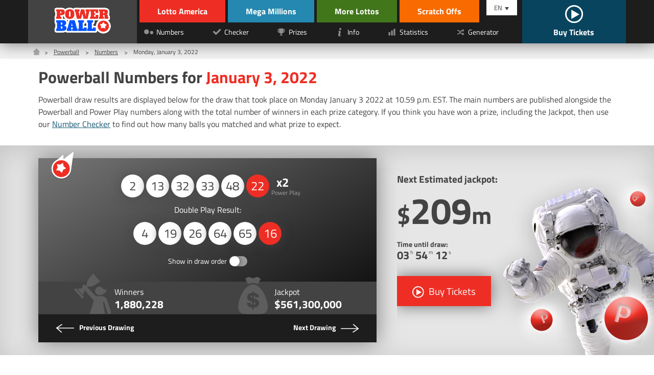

--- FILE ---
content_type: text/html; charset=utf-8
request_url: https://www.lottoamerica.com/powerball/numbers/2022-01-03
body_size: 34152
content:


<!DOCTYPE html>
<html lang="en">
<head>

	<meta charset="utf-8">
	<title>Powerball Numbers for January 3 2022</title>
	<meta name="description" content="An in-depth breakdown of the Powerball numbers for Monday, January 3, 2022, along with the prize payouts, Double Play and the number of winners in each prize tier.">
	<meta name="keywords" content="winning numbers, powerball payouts, powerball numbers January 3 2022">
	<meta name="author" content="lottoamerica.com">
	<meta name="format-detection" content="telephone=no">
	<meta name="HandheldFriendly" content="True">
	<meta name="viewport" content="width=device-width, initial-scale=1">

	<link rel="alternate" hreflang="x-default" href="https://www.lottoamerica.com/powerball/numbers/2022-01-03">
<link rel="alternate" hreflang="es" href="https://www.lottoamerica.com/es/powerball/resultados/2022-01-03">

	
	
		<meta property="og:title" content="Powerball Numbers for January 3 2022">
		<meta property="og:description" content="An in-depth breakdown of the Powerball numbers for Monday, January 3, 2022, along with the prize payouts, Double Play and the number of winners in each prize tier.">
		<meta property="og:type" content="website">
		<meta property="og:url" content="/powerball/numbers/2022-01-03">
		<meta property="og:site_name" content="LottoAmerica.com">
		<meta property="og:image" content="https://www.lottoamerica.com/images/open-graph.jpg">
	

	<link rel="shortcut icon" href="/favicon.ico" type="image/x-icon">
	<link rel="apple-touch-icon" href="/apple-touch-icon.png">
	<link rel="preload" href="/fonts/titilliumweb-regular.woff2" as="font" crossorigin="anonymous">
	<link rel="preload" href="/fonts/titilliumweb-bold.woff2" as="font" crossorigin="anonymous">
	<style>
		@font-face {
			font-family: "Titillium Web"; font-display: swap; font-weight: normal; font-style: normal;
			src: url("/fonts/titilliumweb-regular.woff2") format("woff2"), url("/fonts/titilliumweb-regular.woff") format("woff"), url("/fonts/titilliumweb-regular.ttf") format("truetype");
		}
		@font-face {
			font-family: "Titillium Web"; font-display: swap; font-weight: bold; font-style: normal;
			src: url("/fonts/titilliumweb-bold.woff2") format("woff2"), url("/fonts/titilliumweb-bold.woff") format("woff"), url("/fonts/titilliumweb-bold.ttf") format("truetype");
		}
	</style>
	
	<link href="/css/style?v=lf4o8aNVW5cz-OIWwDFOnUPxgZCMcLsvM4lKpPWyQkI1" rel="stylesheet"/>


	<script>
		function addLoadEvent(n){if(window.addEventListener)window.addEventListener("load",n,!1);else if(window.attachEvent)window.attachEvent("onload",n);else{var d=window.onload;window.onload=function(){d&&d(),n()}}}
	</script>

	

	<script async src="https://www.googletagmanager.com/gtag/js?id=G-89F9DP2BLM"></script>
	<script>
		window.dataLayer=window.dataLayer||[];
		function gtag(){dataLayer.push(arguments);}
		gtag('js',new Date());
		gtag('config','G-89F9DP2BLM');
	</script>
	
	<!--Microsoft Clarity -->
	<script type="text/javascript">
    (function(c,l,a,r,i,t,y){
        c[a]=c[a]||function(){(c[a].q=c[a].q||[]).push(arguments)};
        t=l.createElement(r);t.async=1;t.src="https://www.clarity.ms/tag/"+i;
        y=l.getElementsByTagName(r)[0];y.parentNode.insertBefore(t,y);
    })(window, document, "clarity", "script", "q650jsc0y2");
	</script>
	
	<!-- Start Facebook Pixel -->
    <script>
    !function(f,b,e,v,n,t,s)
    {if(f.fbq)return;n=f.fbq=function(){n.callMethod?
    n.callMethod.apply(n,arguments):n.queue.push(arguments)};
    if(!f._fbq)f._fbq=n;n.push=n;n.loaded=!0;n.version='2.0';
    n.queue=[];t=b.createElement(e);t.async=!0;
    t.src=v;s=b.getElementsByTagName(e)[0];
    s.parentNode.insertBefore(t,s)}(window,document,'script',
    'https://connect.facebook.net/en_US/fbevents.js');
    fbq('init', '935414324567659'); 
    fbq('track', 'PageView');
    </script>
    <noscript>
    <img height="1" width="1" 
    src="https://www.facebook.com/tr?id=935414324567659&ev=PageView
    &noscript=1"/>
    </noscript>
    <!-- End Facebook Pixel -->

	

</head>

<body>

	

	<header class="-powerball">
	
		<div id="header">

			

			
				
				<div class="logo -powerball">
					<a href="/powerball/" title="Powerball"><img src="/images/logo/powerball.png" alt="Powerball Logo" width="130" height="58" style="height: auto;"></a>
				</div>

				<div class="inner">

					<div class="header-top">
						<div class="ul-reset lottos">
							<div class="top-links">
								<li><a href="/" title="Lotto America" class="-lotto">Lotto America</a></li>
								<li><a href="/mega-millions/" title="Mega Millions" class="-mega-millions">Mega Millions</a></li>
							</div>
							<div class="bottom-links">
								<li><a href="/more-lottos-in-america" title="More Lottos in America" class="-others">More Lottos</a></li>
								
									<li><a href="/scratch-offs" title="Scratch Offs" class="-scratch">Scratch Offs</a></li>
								
							</div>
						</div>
					</div>

					<div class="header-bottom">
						<div class="ul-reset lottos">
							<div class="bottom-links">
								<li><a href="/more-lottos-in-america" title="More Lottos in America" class="-others">More Lottos</a></li>
								
									<li><a href="/scratch-offs" title="Scratch Offs" class="-scratch">Scratch Offs</a></li>
								
							</div>
						</div>
					
						<nav class="-powerball">
							<ul class="ul-reset">
								<li><a href="/powerball/numbers/" title="Powerball Numbers"><img src="/images/icons/numbers.svg" alt="Icon" width="20" height="20"><span>Numbers</span></a></li>
								<li><a href="/powerball/checker/" title="Powerball Checker"><img src="/images/icons/checker.svg" alt="Icon" width="20" height="20"><span>Checker</span></a></li>
								<li><a href="/powerball/prizes" title="Powerball Prizes"><img src="/images/icons/prizes.svg" alt="Icon" width="20" height="20"><span>Prizes</span></a></li>
								<li><a href="/powerball/information" title="Powerball Info"><img src="/images/icons/info.svg" alt="Icon" width="20" height="20"><span>Info</span></a></li>
								<li><a href="/powerball/statistics" title="Powerball Statistics"><img src="/images/icons/stats.svg" alt="Icon" width="20" height="20"><span>Statistics</span></a></li>
								<li><a href="/powerball/number-generator" title="Powerball Generator"><img src="/images/icons/generator.svg" alt="Icon" width="20" height="20"><span>Generator</span></a></li>
							</ul>
						</nav>
					</div>
				</div>

			

			<div class="langs">
			
				<div id="langs">
					<span>EN</span>
					<ul class="ul-reset">
						<li><a href="/powerball/numbers/2022-01-03" title="View this page in English" style="text-transform: capitalize">English</a></li>
<li><a href="/es/powerball/resultados/2022-01-03" title="Ver esta página en español" style="text-transform: capitalize">español</a></li>

					</ul>
				</div>

				<a href="/play" title="Buy tickets online" id="tickets">
					
						<span><img src="/images/icons/play.svg" alt="Play"></span>
					
					<span>Buy Tickets</span>
				</a>
				
			</div>
			
			<div id="menu-toggle"><span></span></div>
			
		</div>
		
	</header>
	
	<main>

<div class="breadcrumbs">
	<ol class="breadcrumb" itemscope itemtype="http://schema.org/BreadcrumbList">
		<li itemprop="itemListElement" itemscope itemtype="http://schema.org/ListItem">
			<a href="/" title="Lotto America" itemprop="item"><span itemprop="name">Home</span></a><meta itemprop="position" content="1">
		</li>
		<li itemprop="itemListElement" itemscope itemtype="http://schema.org/ListItem">
			<a href="/powerball/" title="Powerball" itemprop="item"><span itemprop="name">Powerball</span></a><meta itemprop="position" content="2">
		</li>
		<li itemprop="itemListElement" itemscope itemtype="http://schema.org/ListItem">
			<a href="/powerball/numbers/" title="Powerball Numbers" itemprop="item"><span itemprop="name">Numbers</span></a><meta itemprop="position" content="3">
		</li> 
		<li>Monday, January 3, 2022</li>
	</ol>
</div>

<div class="container">
	
	<h1>Powerball Numbers for <span>January 3, 2022</span></h1>

	<p>Powerball draw results are displayed below for the draw that took place on Monday January 3 2022 at 10.59 p.m. EST. The main numbers are published alongside the Powerball and Power Play numbers along with the total number of winners in each prize category. If you think you have won a prize, including the Jackpot, then use our <a href="/powerball/checker/" title="Powerball Number Checker">Number Checker</a> to find out how many balls you matched and what prize to expect.</p>

</div>

<div class="featured -margin">
	<div class="container">
		<div class="row">
			<div class="col fx -md">

				<div class="result -powerball">
					<img src="/images/icons/powerball.svg" alt="Powerball" class="_icon">
					<div class="_result">
						<ul class="balls" id="ballsAscending">
							
									<li>2</li>
								
									<li>13</li>
								
									<li>32</li>
								
									<li>33</li>
								
									<li>48</li>
								
									<li class="bonus">22</li>
								
									<li class="multiplier" data-title="Power Play">2</li>
								
						</ul>
						
							<div id="ballsAscendingDP">
								<div>Double Play Result:</div>
								<ul class="balls">
									
										<li class="new ball">4</li>
									
										<li class="new ball">19</li>
									
										<li class="new ball">26</li>
									
										<li class="new ball">64</li>
									
										<li class="new ball">65</li>
									
										<li class="new bonus">16</li>
									
								</ul>
							</div>
						
							<ul class="balls" id="ballsDrawn" style="display: none;">
								
										<li>2</li>
									
										<li>33</li>
									
										<li>13</li>
									
										<li>32</li>
									
										<li>48</li>
									
										<li class="bonus">22</li>
									
										<li class="multiplier" data-title="Power Play">2</li>
									
							</ul>
							
								<div id="ballsDrawnDP" style="display: none;">
									<div>Double Play Result:</div>
									<ul class="balls">
										
											<li class="new ball">4</li>
										
											<li class="new ball">65</li>
										
											<li class="new ball">64</li>
										
											<li class="new ball">19</li>
										
											<li class="new ball">26</li>
										
											<li class="new bonus">16</li>
										
									</ul>
								</div>
							
						<div class="_order">
							<label>
								<div class="order">Show in draw order</div>
								<input type="checkbox" onclick="switchOrder(this);">
								<span class="checkbox -notext -powerball"></span>
							</label>
						</div>
					</div>
					<div class="stats-box -powerball">
						
							<div class="_stat">
								<img src="/images/stats/winners-grey.svg" alt="Winners">
								<p>Winners <span>1,880,228</span></p>
							</div>
						
							<div class="_stat">
								<img src="/images/stats/jackpot-grey.svg" alt="Jackpot">
								<p>Jackpot <span>$561,300,000</span></p>
							</div>
						
					</div>
					<div class="_links fx -bt -nowrap">
						
							<a href="/powerball/numbers/2022-01-01" title="View the Payouts for Saturday, January 1, 2022" class="_link -prev -powerball">
								<img src="/images/icons/next.svg" alt="View Payouts">
								<span class="-full">Previous Drawing</span>
							</a>
						
							<a href="/powerball/numbers/2022-01-05" title="View the Payouts for Wednesday, January 5, 2022" class="_link -next  -powerball">
								<span class="-full">Next Drawing</span>
								<img src="/images/icons/next.svg" alt="View Payouts">
							</a>
						
					</div>
				</div>

				<script>
					function switchOrder(obj) {
						var ballsAscending = document.getElementById("ballsAscending");
						var ballsDrawn = document.getElementById("ballsDrawn");
						var ballsAscendingDP = document.getElementById("ballsAscendingDP");
						var ballsDrawnDP = document.getElementById("ballsDrawnDP");
						var orderText = obj.parentNode.querySelector(".order");
						if (!obj.drawn) {
							ballsAscending.style.display = "none";
							ballsDrawn.style.display = "";
							if (ballsAscendingDP && ballsDrawnDP) {
								ballsAscendingDP.style.display = "none";
								ballsDrawnDP.style.display = "";
							}
							orderText.innerHTML = "Show ascending order";
							obj.drawn = true;
						} else {
							ballsAscending.style.display = "";
							ballsDrawn.style.display = "none";
							if (ballsAscendingDP && ballsDrawnDP) {
								ballsAscendingDP.style.display = "";
								ballsDrawnDP.style.display = "none";
							}
							orderText.innerHTML = "Show in draw order";
							obj.drawn = false;
						}
					};
				</script>

			</div>
			<div class="col-2-5 fx -col -cn">
				<div class="featured-jackpot">
	<img src="/images/template/h-img-powerball.png" alt="Powerball" class="_img">
	<p>Next Estimated jackpot:</p>
	<div class="_amount"><span>$</span>209<span>m</span></div>
	<div class="timer">
		<p>Time until draw: <span id="timer" data-date="1/22/2026 2:00:00 AM"></span></p>
	</div>
	
		<a href="/en/play/powerball" title="Buy your Powerball tickets online" rel="noopener nofollow" target="_blank" class="btn -lg -icon -shadow">
			<img src="/images/icons/play.svg" alt="Buy Tickets">
			<span>Buy Tickets</span>
		</a>
	
</div>
			</div>
		</div>
	</div>
</div>



	<div class="container">

		<div class="container">
	<div id="banner" style="margin: 20px 0 30px;">
		<script async src="//pagead2.googlesyndication.com/pagead/js/adsbygoogle.js"></script>
		<ins class="adsbygoogle"
			 style="display:block"
			 data-ad-client="ca-pub-3544150948936075"
			 data-ad-slot="5595270364"
			 data-ad-format="auto"></ins>
		<script>(adsbygoogle = window.adsbygoogle || []).push({});</script>
	</div>
</div>

		<table class="t-mobile -phone">
			<caption>Powerball Prize Payouts for January 3, 2022</caption>
			<thead>
				<tr>
					<th>Numbers Matched</th>
					<th class="-right">Payout Per Winner</th>
					<th class="-right">Total Winners</th>
					<th class="-right">Prize Fund Amount</th>
				</tr>
			</thead>
			<tbody>
				
					<tr>
						<td>
							5 + Powerball
						</td>
						<td class="-right" data-name="Payout Per Winner">$561,300,000</td>
						<td class="-right" data-name="Total Winners">
							0
							
								 - <span style="font-weight: bold; color: #FF0000;">Rollover!</span>
							
						</td>
						<td class="-right" data-name="Prize Fund Amount">$0</td>
					</tr>
				
					<tr>
						<td>
							5
						</td>
						<td class="-right" data-name="Payout Per Winner">$1,000,000</td>
						<td class="-right" data-name="Total Winners">
							2
							
						</td>
						<td class="-right" data-name="Prize Fund Amount">$2,000,000</td>
					</tr>
				
					<tr>
						<td>
							4 + Powerball
						</td>
						<td class="-right" data-name="Payout Per Winner">$50,000</td>
						<td class="-right" data-name="Total Winners">
							35
							
						</td>
						<td class="-right" data-name="Prize Fund Amount">$1,750,000</td>
					</tr>
				
					<tr>
						<td>
							4
						</td>
						<td class="-right" data-name="Payout Per Winner">$100</td>
						<td class="-right" data-name="Total Winners">
							1,123
							
						</td>
						<td class="-right" data-name="Prize Fund Amount">$112,300</td>
					</tr>
				
					<tr>
						<td>
							3 + Powerball
						</td>
						<td class="-right" data-name="Payout Per Winner">$100</td>
						<td class="-right" data-name="Total Winners">
							2,722
							
						</td>
						<td class="-right" data-name="Prize Fund Amount">$272,200</td>
					</tr>
				
					<tr>
						<td>
							3
						</td>
						<td class="-right" data-name="Payout Per Winner">$7</td>
						<td class="-right" data-name="Total Winners">
							67,045
							
						</td>
						<td class="-right" data-name="Prize Fund Amount">$469,315</td>
					</tr>
				
					<tr>
						<td>
							2 + Powerball
						</td>
						<td class="-right" data-name="Payout Per Winner">$7</td>
						<td class="-right" data-name="Total Winners">
							55,456
							
						</td>
						<td class="-right" data-name="Prize Fund Amount">$388,192</td>
					</tr>
				
					<tr>
						<td>
							1 + Powerball
						</td>
						<td class="-right" data-name="Payout Per Winner">$4</td>
						<td class="-right" data-name="Total Winners">
							419,893
							
						</td>
						<td class="-right" data-name="Prize Fund Amount">$1,679,572</td>
					</tr>
				
					<tr>
						<td>
							0 + Powerball
						</td>
						<td class="-right" data-name="Payout Per Winner">$4</td>
						<td class="-right" data-name="Total Winners">
							987,958
							
						</td>
						<td class="-right" data-name="Prize Fund Amount">$3,951,832</td>
					</tr>
				
						<tr class="thead -red">
							<td colspan="17">Payouts with Power Play</td>
						</tr>
					
					<tr>
						<td>
							5 <abbr title="with Power Play" style="color: #8BC34A;">xPP</abbr>
						</td>
						<td class="-right" data-name="Payout Per Winner">$2,000,000</td>
						<td class="-right" data-name="Total Winners">
							1
							
						</td>
						<td class="-right" data-name="Prize Fund Amount">$2,000,000</td>
					</tr>
				
					<tr>
						<td>
							4 + Powerball <abbr title="with Power Play" style="color: #8BC34A;">xPP</abbr>
						</td>
						<td class="-right" data-name="Payout Per Winner">$100,000</td>
						<td class="-right" data-name="Total Winners">
							8
							
						</td>
						<td class="-right" data-name="Prize Fund Amount">$800,000</td>
					</tr>
				
					<tr>
						<td>
							4 <abbr title="with Power Play" style="color: #8BC34A;">xPP</abbr>
						</td>
						<td class="-right" data-name="Payout Per Winner">$200</td>
						<td class="-right" data-name="Total Winners">
							233
							
						</td>
						<td class="-right" data-name="Prize Fund Amount">$46,600</td>
					</tr>
				
					<tr>
						<td>
							3 + Powerball <abbr title="with Power Play" style="color: #8BC34A;">xPP</abbr>
						</td>
						<td class="-right" data-name="Payout Per Winner">$200</td>
						<td class="-right" data-name="Total Winners">
							601
							
						</td>
						<td class="-right" data-name="Prize Fund Amount">$120,200</td>
					</tr>
				
					<tr>
						<td>
							3 <abbr title="with Power Play" style="color: #8BC34A;">xPP</abbr>
						</td>
						<td class="-right" data-name="Payout Per Winner">$14</td>
						<td class="-right" data-name="Total Winners">
							15,351
							
						</td>
						<td class="-right" data-name="Prize Fund Amount">$214,914</td>
					</tr>
				
					<tr>
						<td>
							2 + Powerball <abbr title="with Power Play" style="color: #8BC34A;">xPP</abbr>
						</td>
						<td class="-right" data-name="Payout Per Winner">$14</td>
						<td class="-right" data-name="Total Winners">
							12,418
							
						</td>
						<td class="-right" data-name="Prize Fund Amount">$173,852</td>
					</tr>
				
					<tr>
						<td>
							1 + Powerball <abbr title="with Power Play" style="color: #8BC34A;">xPP</abbr>
						</td>
						<td class="-right" data-name="Payout Per Winner">$8</td>
						<td class="-right" data-name="Total Winners">
							94,555
							
						</td>
						<td class="-right" data-name="Prize Fund Amount">$756,440</td>
					</tr>
				
					<tr>
						<td>
							0 + Powerball <abbr title="with Power Play" style="color: #8BC34A;">xPP</abbr>
						</td>
						<td class="-right" data-name="Payout Per Winner">$8</td>
						<td class="-right" data-name="Total Winners">
							222,827
							
						</td>
						<td class="-right" data-name="Prize Fund Amount">$1,782,616</td>
					</tr>
				
					<tr class="tfoot">
						<td>
							Totals
						</td>
						<td class="-right" data-name="Payout Per Winner">-</td>
						<td class="-right" data-name="Total Winners">
							1,880,228
							
						</td>
						<td class="-right" data-name="Prize Fund Amount">$16,518,033</td>
					</tr>
				
			</tbody>
		</table>
		
		
			<table class="payoutTable box-shadow t-mobile -phone">
				<caption>Double Play Payouts for January 3, 2022</caption>
				<thead>
					<tr>
						<th>Numbers Matched</th>
						<th class="-right">Payout Per Winner</th>
						<th class="-right">Total Winners</th>
						<th class="-right">Prize Fund Amount</th>
					</tr>
				</thead>
				<tbody>
					
						<tr>
							<td>
								5 + Powerball
							</td>
							<td class="-right" data-name="Payout Per Winner">$10,000,000</td>
							<td class="-right" data-name="Total Winners">0</td>
							<td class="-right" data-name="Prize Fund Amount">$0</td>
						</tr>
					
						<tr>
							<td>
								5
							</td>
							<td class="-right" data-name="Payout Per Winner">$500,000</td>
							<td class="-right" data-name="Total Winners">0</td>
							<td class="-right" data-name="Prize Fund Amount">$0</td>
						</tr>
					
						<tr>
							<td>
								4 + Powerball
							</td>
							<td class="-right" data-name="Payout Per Winner">$50,000</td>
							<td class="-right" data-name="Total Winners">1</td>
							<td class="-right" data-name="Prize Fund Amount">$50,000</td>
						</tr>
					
						<tr>
							<td>
								4
							</td>
							<td class="-right" data-name="Payout Per Winner">$500</td>
							<td class="-right" data-name="Total Winners">44</td>
							<td class="-right" data-name="Prize Fund Amount">$22,000</td>
						</tr>
					
						<tr>
							<td>
								3 + Powerball
							</td>
							<td class="-right" data-name="Payout Per Winner">$500</td>
							<td class="-right" data-name="Total Winners">128</td>
							<td class="-right" data-name="Prize Fund Amount">$64,000</td>
						</tr>
					
						<tr>
							<td>
								3
							</td>
							<td class="-right" data-name="Payout Per Winner">$20</td>
							<td class="-right" data-name="Total Winners">3,447</td>
							<td class="-right" data-name="Prize Fund Amount">$68,940</td>
						</tr>
					
						<tr>
							<td>
								2 + Powerball
							</td>
							<td class="-right" data-name="Payout Per Winner">$20</td>
							<td class="-right" data-name="Total Winners">2,642</td>
							<td class="-right" data-name="Prize Fund Amount">$52,840</td>
						</tr>
					
						<tr>
							<td>
								1 + Powerball
							</td>
							<td class="-right" data-name="Payout Per Winner">$10</td>
							<td class="-right" data-name="Total Winners">19,977</td>
							<td class="-right" data-name="Prize Fund Amount">$199,770</td>
						</tr>
					
						<tr>
							<td>
								0 + Powerball
							</td>
							<td class="-right" data-name="Payout Per Winner">$7</td>
							<td class="-right" data-name="Total Winners">47,488</td>
							<td class="-right" data-name="Prize Fund Amount">$332,416</td>
						</tr>
					
						<tr class="tfoot">
							<td>
								Totals
							</td>
							<td class="-right" data-name="Payout Per Winner">-</td>
							<td class="-right" data-name="Total Winners">73,727</td>
							<td class="-right" data-name="Prize Fund Amount">$789,966</td>
						</tr>
					
				</tbody>
			</table>
		
		
			<h2>Number of Winners in <span>Each State</span></h2>
			
			<div class="select">
				<p>Choose a state</p>
				<select id="states" autocomplete="off">
					
						<option data-state="Arizona" >Arizona</option>
					
						<option data-state="Arkansas" >Arkansas</option>
					
						<option data-state="California" >California</option>
					
						<option data-state="Colorado" >Colorado</option>
					
						<option data-state="Connecticut" >Connecticut</option>
					
						<option data-state="Delaware" >Delaware</option>
					
						<option data-state="District of Columbia" >District of Columbia</option>
					
						<option data-state="Florida" >Florida</option>
					
						<option data-state="Georgia" >Georgia</option>
					
						<option data-state="Idaho" >Idaho</option>
					
						<option data-state="Illinois" >Illinois</option>
					
						<option data-state="Indiana" >Indiana</option>
					
						<option data-state="Iowa" >Iowa</option>
					
						<option data-state="Kansas" >Kansas</option>
					
						<option data-state="Kentucky" >Kentucky</option>
					
						<option data-state="Louisiana" >Louisiana</option>
					
						<option data-state="Maine" >Maine</option>
					
						<option data-state="Maryland" >Maryland</option>
					
						<option data-state="Massachusetts" >Massachusetts</option>
					
						<option data-state="Michigan" >Michigan</option>
					
						<option data-state="Minnesota" >Minnesota</option>
					
						<option data-state="Mississippi" >Mississippi</option>
					
						<option data-state="Missouri" >Missouri</option>
					
						<option data-state="Montana" >Montana</option>
					
						<option data-state="Nebraska" >Nebraska</option>
					
						<option data-state="New Hampshire" >New Hampshire</option>
					
						<option data-state="New Jersey" >New Jersey</option>
					
						<option data-state="New Mexico" >New Mexico</option>
					
						<option data-state="New York" >New York</option>
					
						<option data-state="North Carolina" >North Carolina</option>
					
						<option data-state="North Dakota" >North Dakota</option>
					
						<option data-state="Ohio"  selected>Ohio</option>
					
						<option data-state="Oklahoma" >Oklahoma</option>
					
						<option data-state="Oregon" >Oregon</option>
					
						<option data-state="Pennsylvania" >Pennsylvania</option>
					
						<option data-state="Puerto Rico" >Puerto Rico</option>
					
						<option data-state="Rhode Island" >Rhode Island</option>
					
						<option data-state="South Carolina" >South Carolina</option>
					
						<option data-state="South Dakota" >South Dakota</option>
					
						<option data-state="Tennessee" >Tennessee</option>
					
						<option data-state="Texas" >Texas</option>
					
						<option data-state="US Virgin Islands" >US Virgin Islands</option>
					
						<option data-state="Vermont" >Vermont</option>
					
						<option data-state="Virginia" >Virginia</option>
					
						<option data-state="Washington" >Washington</option>
					
						<option data-state="West Virginia" >West Virginia</option>
					
						<option data-state="Wisconsin" >Wisconsin</option>
					
						<option data-state="Wyoming" >Wyoming</option>
					
				</select>
			</div>
	
			
				<div id="arizona" class="result-state ">
					<table class="t-mobile -phone">
						<caption>Arizona Powerball Payouts for January 3, 2022</caption>
						<thead>
							<tr>
								<th>Match</th>
								<th class="-right">Payout Per Winner</th>
								<th class="-right">AZ Winners</th>
								<th class="-right">Prize Fund Amount</th>
							</tr>
						</thead>
						<tbody>
							
								<tr>
									<td>
										5 + Powerball
									</td>
									<td class="-right" data-name="Payout Per Winner">$561,300,000</td>
									<td class="-right" data-name="Total Winners">0</td>
									<td class="-right" data-name="Prize Fund Amount">$0</td>
								</tr>
							
								<tr>
									<td>
										5
									</td>
									<td class="-right" data-name="Payout Per Winner">$1,000,000</td>
									<td class="-right" data-name="Total Winners">0</td>
									<td class="-right" data-name="Prize Fund Amount">$0</td>
								</tr>
							
								<tr>
									<td>
										4 + Powerball
									</td>
									<td class="-right" data-name="Payout Per Winner">$50,000</td>
									<td class="-right" data-name="Total Winners">1</td>
									<td class="-right" data-name="Prize Fund Amount">$50,000</td>
								</tr>
							
								<tr>
									<td>
										4
									</td>
									<td class="-right" data-name="Payout Per Winner">$100</td>
									<td class="-right" data-name="Total Winners">27</td>
									<td class="-right" data-name="Prize Fund Amount">$2,700</td>
								</tr>
							
								<tr>
									<td>
										3 + Powerball
									</td>
									<td class="-right" data-name="Payout Per Winner">$100</td>
									<td class="-right" data-name="Total Winners">60</td>
									<td class="-right" data-name="Prize Fund Amount">$6,000</td>
								</tr>
							
								<tr>
									<td>
										3
									</td>
									<td class="-right" data-name="Payout Per Winner">$7</td>
									<td class="-right" data-name="Total Winners">1,666</td>
									<td class="-right" data-name="Prize Fund Amount">$11,662</td>
								</tr>
							
								<tr>
									<td>
										2 + Powerball
									</td>
									<td class="-right" data-name="Payout Per Winner">$7</td>
									<td class="-right" data-name="Total Winners">1,400</td>
									<td class="-right" data-name="Prize Fund Amount">$9,800</td>
								</tr>
							
								<tr>
									<td>
										1 + Powerball
									</td>
									<td class="-right" data-name="Payout Per Winner">$4</td>
									<td class="-right" data-name="Total Winners">10,263</td>
									<td class="-right" data-name="Prize Fund Amount">$41,052</td>
								</tr>
							
								<tr>
									<td>
										0 + Powerball
									</td>
									<td class="-right" data-name="Payout Per Winner">$4</td>
									<td class="-right" data-name="Total Winners">24,444</td>
									<td class="-right" data-name="Prize Fund Amount">$97,776</td>
								</tr>
							
									<tr class="thead -red">
										<td colspan="4">Payouts with Power Play</td>
									</tr>
								
								<tr>
									<td>
										5 <abbr title="with Power Play" style="color: #8BC34A;">xPP</abbr>
									</td>
									<td class="-right" data-name="Payout Per Winner">$2,000,000</td>
									<td class="-right" data-name="Total Winners">0</td>
									<td class="-right" data-name="Prize Fund Amount">$0</td>
								</tr>
							
								<tr>
									<td>
										4 + Powerball <abbr title="with Power Play" style="color: #8BC34A;">xPP</abbr>
									</td>
									<td class="-right" data-name="Payout Per Winner">$100,000</td>
									<td class="-right" data-name="Total Winners">0</td>
									<td class="-right" data-name="Prize Fund Amount">$0</td>
								</tr>
							
								<tr>
									<td>
										4 <abbr title="with Power Play" style="color: #8BC34A;">xPP</abbr>
									</td>
									<td class="-right" data-name="Payout Per Winner">$200</td>
									<td class="-right" data-name="Total Winners">6</td>
									<td class="-right" data-name="Prize Fund Amount">$1,200</td>
								</tr>
							
								<tr>
									<td>
										3 + Powerball <abbr title="with Power Play" style="color: #8BC34A;">xPP</abbr>
									</td>
									<td class="-right" data-name="Payout Per Winner">$200</td>
									<td class="-right" data-name="Total Winners">10</td>
									<td class="-right" data-name="Prize Fund Amount">$2,000</td>
								</tr>
							
								<tr>
									<td>
										3 <abbr title="with Power Play" style="color: #8BC34A;">xPP</abbr>
									</td>
									<td class="-right" data-name="Payout Per Winner">$14</td>
									<td class="-right" data-name="Total Winners">316</td>
									<td class="-right" data-name="Prize Fund Amount">$4,424</td>
								</tr>
							
								<tr>
									<td>
										2 + Powerball <abbr title="with Power Play" style="color: #8BC34A;">xPP</abbr>
									</td>
									<td class="-right" data-name="Payout Per Winner">$14</td>
									<td class="-right" data-name="Total Winners">291</td>
									<td class="-right" data-name="Prize Fund Amount">$4,074</td>
								</tr>
							
								<tr>
									<td>
										1 + Powerball <abbr title="with Power Play" style="color: #8BC34A;">xPP</abbr>
									</td>
									<td class="-right" data-name="Payout Per Winner">$8</td>
									<td class="-right" data-name="Total Winners">2,134</td>
									<td class="-right" data-name="Prize Fund Amount">$17,072</td>
								</tr>
							
								<tr>
									<td>
										0 + Powerball <abbr title="with Power Play" style="color: #8BC34A;">xPP</abbr>
									</td>
									<td class="-right" data-name="Payout Per Winner">$8</td>
									<td class="-right" data-name="Total Winners">4,987</td>
									<td class="-right" data-name="Prize Fund Amount">$39,896</td>
								</tr>
							
								<tr class="tfoot">
									<td>
										Totals
									</td>
									<td class="-right" data-name="Payout Per Winner">-</td>
									<td class="-right" data-name="Total Winners">45,605</td>
									<td class="-right" data-name="Prize Fund Amount">$287,656</td>
								</tr>
							
						</tbody>
					</table>
				</div>
			
				<div id="arkansas" class="result-state ">
					<table class="t-mobile -phone">
						<caption>Arkansas Powerball Payouts for January 3, 2022</caption>
						<thead>
							<tr>
								<th>Match</th>
								<th class="-right">Payout Per Winner</th>
								<th class="-right">AR Winners</th>
								<th class="-right">Prize Fund Amount</th>
							</tr>
						</thead>
						<tbody>
							
								<tr>
									<td>
										5 + Powerball
									</td>
									<td class="-right" data-name="Payout Per Winner">$561,300,000</td>
									<td class="-right" data-name="Total Winners">0</td>
									<td class="-right" data-name="Prize Fund Amount">$0</td>
								</tr>
							
								<tr>
									<td>
										5
									</td>
									<td class="-right" data-name="Payout Per Winner">$1,000,000</td>
									<td class="-right" data-name="Total Winners">0</td>
									<td class="-right" data-name="Prize Fund Amount">$0</td>
								</tr>
							
								<tr>
									<td>
										4 + Powerball
									</td>
									<td class="-right" data-name="Payout Per Winner">$50,000</td>
									<td class="-right" data-name="Total Winners">0</td>
									<td class="-right" data-name="Prize Fund Amount">$0</td>
								</tr>
							
								<tr>
									<td>
										4
									</td>
									<td class="-right" data-name="Payout Per Winner">$100</td>
									<td class="-right" data-name="Total Winners">4</td>
									<td class="-right" data-name="Prize Fund Amount">$400</td>
								</tr>
							
								<tr>
									<td>
										3 + Powerball
									</td>
									<td class="-right" data-name="Payout Per Winner">$100</td>
									<td class="-right" data-name="Total Winners">7</td>
									<td class="-right" data-name="Prize Fund Amount">$700</td>
								</tr>
							
								<tr>
									<td>
										3
									</td>
									<td class="-right" data-name="Payout Per Winner">$7</td>
									<td class="-right" data-name="Total Winners">181</td>
									<td class="-right" data-name="Prize Fund Amount">$1,267</td>
								</tr>
							
								<tr>
									<td>
										2 + Powerball
									</td>
									<td class="-right" data-name="Payout Per Winner">$7</td>
									<td class="-right" data-name="Total Winners">154</td>
									<td class="-right" data-name="Prize Fund Amount">$1,078</td>
								</tr>
							
								<tr>
									<td>
										1 + Powerball
									</td>
									<td class="-right" data-name="Payout Per Winner">$4</td>
									<td class="-right" data-name="Total Winners">1,147</td>
									<td class="-right" data-name="Prize Fund Amount">$4,588</td>
								</tr>
							
								<tr>
									<td>
										0 + Powerball
									</td>
									<td class="-right" data-name="Payout Per Winner">$4</td>
									<td class="-right" data-name="Total Winners">2,740</td>
									<td class="-right" data-name="Prize Fund Amount">$10,960</td>
								</tr>
							
									<tr class="thead -red">
										<td colspan="4">Payouts with Power Play</td>
									</tr>
								
								<tr>
									<td>
										5 <abbr title="with Power Play" style="color: #8BC34A;">xPP</abbr>
									</td>
									<td class="-right" data-name="Payout Per Winner">$2,000,000</td>
									<td class="-right" data-name="Total Winners">0</td>
									<td class="-right" data-name="Prize Fund Amount">$0</td>
								</tr>
							
								<tr>
									<td>
										4 + Powerball <abbr title="with Power Play" style="color: #8BC34A;">xPP</abbr>
									</td>
									<td class="-right" data-name="Payout Per Winner">$100,000</td>
									<td class="-right" data-name="Total Winners">0</td>
									<td class="-right" data-name="Prize Fund Amount">$0</td>
								</tr>
							
								<tr>
									<td>
										4 <abbr title="with Power Play" style="color: #8BC34A;">xPP</abbr>
									</td>
									<td class="-right" data-name="Payout Per Winner">$200</td>
									<td class="-right" data-name="Total Winners">4</td>
									<td class="-right" data-name="Prize Fund Amount">$800</td>
								</tr>
							
								<tr>
									<td>
										3 + Powerball <abbr title="with Power Play" style="color: #8BC34A;">xPP</abbr>
									</td>
									<td class="-right" data-name="Payout Per Winner">$200</td>
									<td class="-right" data-name="Total Winners">5</td>
									<td class="-right" data-name="Prize Fund Amount">$1,000</td>
								</tr>
							
								<tr>
									<td>
										3 <abbr title="with Power Play" style="color: #8BC34A;">xPP</abbr>
									</td>
									<td class="-right" data-name="Payout Per Winner">$14</td>
									<td class="-right" data-name="Total Winners">214</td>
									<td class="-right" data-name="Prize Fund Amount">$2,996</td>
								</tr>
							
								<tr>
									<td>
										2 + Powerball <abbr title="with Power Play" style="color: #8BC34A;">xPP</abbr>
									</td>
									<td class="-right" data-name="Payout Per Winner">$14</td>
									<td class="-right" data-name="Total Winners">182</td>
									<td class="-right" data-name="Prize Fund Amount">$2,548</td>
								</tr>
							
								<tr>
									<td>
										1 + Powerball <abbr title="with Power Play" style="color: #8BC34A;">xPP</abbr>
									</td>
									<td class="-right" data-name="Payout Per Winner">$8</td>
									<td class="-right" data-name="Total Winners">1,281</td>
									<td class="-right" data-name="Prize Fund Amount">$10,248</td>
								</tr>
							
								<tr>
									<td>
										0 + Powerball <abbr title="with Power Play" style="color: #8BC34A;">xPP</abbr>
									</td>
									<td class="-right" data-name="Payout Per Winner">$8</td>
									<td class="-right" data-name="Total Winners">3,232</td>
									<td class="-right" data-name="Prize Fund Amount">$25,856</td>
								</tr>
							
								<tr class="tfoot">
									<td>
										Totals
									</td>
									<td class="-right" data-name="Payout Per Winner">-</td>
									<td class="-right" data-name="Total Winners">9,151</td>
									<td class="-right" data-name="Prize Fund Amount">$62,441</td>
								</tr>
							
						</tbody>
					</table>
				</div>
			
				<div id="california" class="result-state ">
					<table class="t-mobile -phone">
						<caption>California Powerball Payouts for January 3, 2022</caption>
						<thead>
							<tr>
								<th>Match</th>
								<th class="-right">Payout Per Winner</th>
								<th class="-right">CA Winners</th>
								<th class="-right">Prize Fund Amount</th>
							</tr>
						</thead>
						<tbody>
							
								<tr>
									<td>
										5 + Powerball
									</td>
									<td class="-right" data-name="Payout Per Winner">$561,300,000</td>
									<td class="-right" data-name="Total Winners">0</td>
									<td class="-right" data-name="Prize Fund Amount">$0</td>
								</tr>
							
								<tr>
									<td>
										5
									</td>
									<td class="-right" data-name="Payout Per Winner">$501,017</td>
									<td class="-right" data-name="Total Winners">0</td>
									<td class="-right" data-name="Prize Fund Amount">$0</td>
								</tr>
							
								<tr>
									<td>
										4 + Powerball
									</td>
									<td class="-right" data-name="Payout Per Winner">$25,652</td>
									<td class="-right" data-name="Total Winners">5</td>
									<td class="-right" data-name="Prize Fund Amount">$128,260</td>
								</tr>
							
								<tr>
									<td>
										4
									</td>
									<td class="-right" data-name="Payout Per Winner">$344</td>
									<td class="-right" data-name="Total Winners">186</td>
									<td class="-right" data-name="Prize Fund Amount">$63,984</td>
								</tr>
							
								<tr>
									<td>
										3 + Powerball
									</td>
									<td class="-right" data-name="Payout Per Winner">$156</td>
									<td class="-right" data-name="Total Winners">426</td>
									<td class="-right" data-name="Prize Fund Amount">$66,456</td>
								</tr>
							
								<tr>
									<td>
										3
									</td>
									<td class="-right" data-name="Payout Per Winner">$7</td>
									<td class="-right" data-name="Total Winners">10,399</td>
									<td class="-right" data-name="Prize Fund Amount">$72,793</td>
								</tr>
							
								<tr>
									<td>
										2 + Powerball
									</td>
									<td class="-right" data-name="Payout Per Winner">$8</td>
									<td class="-right" data-name="Total Winners">8,329</td>
									<td class="-right" data-name="Prize Fund Amount">$66,632</td>
								</tr>
							
								<tr>
									<td>
										1 + Powerball
									</td>
									<td class="-right" data-name="Payout Per Winner">$5</td>
									<td class="-right" data-name="Total Winners">62,842</td>
									<td class="-right" data-name="Prize Fund Amount">$314,210</td>
								</tr>
							
								<tr>
									<td>
										0 + Powerball
									</td>
									<td class="-right" data-name="Payout Per Winner">$4</td>
									<td class="-right" data-name="Total Winners">147,699</td>
									<td class="-right" data-name="Prize Fund Amount">$590,796</td>
								</tr>
							
								<tr class="tfoot">
									<td>
										Totals
									</td>
									<td class="-right" data-name="Payout Per Winner">-</td>
									<td class="-right" data-name="Total Winners">229,886</td>
									<td class="-right" data-name="Prize Fund Amount">$1,303,131</td>
								</tr>
							
						</tbody>
					</table>
				</div>
			
				<div id="colorado" class="result-state ">
					<table class="t-mobile -phone">
						<caption>Colorado Powerball Payouts for January 3, 2022</caption>
						<thead>
							<tr>
								<th>Match</th>
								<th class="-right">Payout Per Winner</th>
								<th class="-right">CO Winners</th>
								<th class="-right">Prize Fund Amount</th>
							</tr>
						</thead>
						<tbody>
							
								<tr>
									<td>
										5 + Powerball
									</td>
									<td class="-right" data-name="Payout Per Winner">$561,300,000</td>
									<td class="-right" data-name="Total Winners">0</td>
									<td class="-right" data-name="Prize Fund Amount">$0</td>
								</tr>
							
								<tr>
									<td>
										5
									</td>
									<td class="-right" data-name="Payout Per Winner">$1,000,000</td>
									<td class="-right" data-name="Total Winners">0</td>
									<td class="-right" data-name="Prize Fund Amount">$0</td>
								</tr>
							
								<tr>
									<td>
										4 + Powerball
									</td>
									<td class="-right" data-name="Payout Per Winner">$50,000</td>
									<td class="-right" data-name="Total Winners">0</td>
									<td class="-right" data-name="Prize Fund Amount">$0</td>
								</tr>
							
								<tr>
									<td>
										4
									</td>
									<td class="-right" data-name="Payout Per Winner">$100</td>
									<td class="-right" data-name="Total Winners">7</td>
									<td class="-right" data-name="Prize Fund Amount">$700</td>
								</tr>
							
								<tr>
									<td>
										3 + Powerball
									</td>
									<td class="-right" data-name="Payout Per Winner">$100</td>
									<td class="-right" data-name="Total Winners">15</td>
									<td class="-right" data-name="Prize Fund Amount">$1,500</td>
								</tr>
							
								<tr>
									<td>
										3
									</td>
									<td class="-right" data-name="Payout Per Winner">$7</td>
									<td class="-right" data-name="Total Winners">516</td>
									<td class="-right" data-name="Prize Fund Amount">$3,612</td>
								</tr>
							
								<tr>
									<td>
										2 + Powerball
									</td>
									<td class="-right" data-name="Payout Per Winner">$7</td>
									<td class="-right" data-name="Total Winners">368</td>
									<td class="-right" data-name="Prize Fund Amount">$2,576</td>
								</tr>
							
								<tr>
									<td>
										1 + Powerball
									</td>
									<td class="-right" data-name="Payout Per Winner">$4</td>
									<td class="-right" data-name="Total Winners">3,108</td>
									<td class="-right" data-name="Prize Fund Amount">$12,432</td>
								</tr>
							
								<tr>
									<td>
										0 + Powerball
									</td>
									<td class="-right" data-name="Payout Per Winner">$4</td>
									<td class="-right" data-name="Total Winners">7,440</td>
									<td class="-right" data-name="Prize Fund Amount">$29,760</td>
								</tr>
							
									<tr class="thead -red">
										<td colspan="4">Payouts with Power Play</td>
									</tr>
								
								<tr>
									<td>
										5 <abbr title="with Power Play" style="color: #8BC34A;">xPP</abbr>
									</td>
									<td class="-right" data-name="Payout Per Winner">$2,000,000</td>
									<td class="-right" data-name="Total Winners">0</td>
									<td class="-right" data-name="Prize Fund Amount">$0</td>
								</tr>
							
								<tr>
									<td>
										4 + Powerball <abbr title="with Power Play" style="color: #8BC34A;">xPP</abbr>
									</td>
									<td class="-right" data-name="Payout Per Winner">$100,000</td>
									<td class="-right" data-name="Total Winners">0</td>
									<td class="-right" data-name="Prize Fund Amount">$0</td>
								</tr>
							
								<tr>
									<td>
										4 <abbr title="with Power Play" style="color: #8BC34A;">xPP</abbr>
									</td>
									<td class="-right" data-name="Payout Per Winner">$200</td>
									<td class="-right" data-name="Total Winners">3</td>
									<td class="-right" data-name="Prize Fund Amount">$600</td>
								</tr>
							
								<tr>
									<td>
										3 + Powerball <abbr title="with Power Play" style="color: #8BC34A;">xPP</abbr>
									</td>
									<td class="-right" data-name="Payout Per Winner">$200</td>
									<td class="-right" data-name="Total Winners">8</td>
									<td class="-right" data-name="Prize Fund Amount">$1,600</td>
								</tr>
							
								<tr>
									<td>
										3 <abbr title="with Power Play" style="color: #8BC34A;">xPP</abbr>
									</td>
									<td class="-right" data-name="Payout Per Winner">$14</td>
									<td class="-right" data-name="Total Winners">348</td>
									<td class="-right" data-name="Prize Fund Amount">$4,872</td>
								</tr>
							
								<tr>
									<td>
										2 + Powerball <abbr title="with Power Play" style="color: #8BC34A;">xPP</abbr>
									</td>
									<td class="-right" data-name="Payout Per Winner">$14</td>
									<td class="-right" data-name="Total Winners">318</td>
									<td class="-right" data-name="Prize Fund Amount">$4,452</td>
								</tr>
							
								<tr>
									<td>
										1 + Powerball <abbr title="with Power Play" style="color: #8BC34A;">xPP</abbr>
									</td>
									<td class="-right" data-name="Payout Per Winner">$8</td>
									<td class="-right" data-name="Total Winners">2,311</td>
									<td class="-right" data-name="Prize Fund Amount">$18,488</td>
								</tr>
							
								<tr>
									<td>
										0 + Powerball <abbr title="with Power Play" style="color: #8BC34A;">xPP</abbr>
									</td>
									<td class="-right" data-name="Payout Per Winner">$8</td>
									<td class="-right" data-name="Total Winners">5,700</td>
									<td class="-right" data-name="Prize Fund Amount">$45,600</td>
								</tr>
							
								<tr class="tfoot">
									<td>
										Totals
									</td>
									<td class="-right" data-name="Payout Per Winner">-</td>
									<td class="-right" data-name="Total Winners">20,142</td>
									<td class="-right" data-name="Prize Fund Amount">$126,192</td>
								</tr>
							
						</tbody>
					</table>
				</div>
			
				<div id="connecticut" class="result-state ">
					<table class="t-mobile -phone">
						<caption>Connecticut Powerball Payouts for January 3, 2022</caption>
						<thead>
							<tr>
								<th>Match</th>
								<th class="-right">Payout Per Winner</th>
								<th class="-right">CT Winners</th>
								<th class="-right">Prize Fund Amount</th>
							</tr>
						</thead>
						<tbody>
							
								<tr>
									<td>
										5 + Powerball
									</td>
									<td class="-right" data-name="Payout Per Winner">$561,300,000</td>
									<td class="-right" data-name="Total Winners">0</td>
									<td class="-right" data-name="Prize Fund Amount">$0</td>
								</tr>
							
								<tr>
									<td>
										5
									</td>
									<td class="-right" data-name="Payout Per Winner">$1,000,000</td>
									<td class="-right" data-name="Total Winners">1</td>
									<td class="-right" data-name="Prize Fund Amount">$1,000,000</td>
								</tr>
							
								<tr>
									<td>
										4 + Powerball
									</td>
									<td class="-right" data-name="Payout Per Winner">$50,000</td>
									<td class="-right" data-name="Total Winners">0</td>
									<td class="-right" data-name="Prize Fund Amount">$0</td>
								</tr>
							
								<tr>
									<td>
										4
									</td>
									<td class="-right" data-name="Payout Per Winner">$100</td>
									<td class="-right" data-name="Total Winners">17</td>
									<td class="-right" data-name="Prize Fund Amount">$1,700</td>
								</tr>
							
								<tr>
									<td>
										3 + Powerball
									</td>
									<td class="-right" data-name="Payout Per Winner">$100</td>
									<td class="-right" data-name="Total Winners">36</td>
									<td class="-right" data-name="Prize Fund Amount">$3,600</td>
								</tr>
							
								<tr>
									<td>
										3
									</td>
									<td class="-right" data-name="Payout Per Winner">$7</td>
									<td class="-right" data-name="Total Winners">750</td>
									<td class="-right" data-name="Prize Fund Amount">$5,250</td>
								</tr>
							
								<tr>
									<td>
										2 + Powerball
									</td>
									<td class="-right" data-name="Payout Per Winner">$7</td>
									<td class="-right" data-name="Total Winners">575</td>
									<td class="-right" data-name="Prize Fund Amount">$4,025</td>
								</tr>
							
								<tr>
									<td>
										1 + Powerball
									</td>
									<td class="-right" data-name="Payout Per Winner">$4</td>
									<td class="-right" data-name="Total Winners">4,506</td>
									<td class="-right" data-name="Prize Fund Amount">$18,024</td>
								</tr>
							
								<tr>
									<td>
										0 + Powerball
									</td>
									<td class="-right" data-name="Payout Per Winner">$4</td>
									<td class="-right" data-name="Total Winners">10,619</td>
									<td class="-right" data-name="Prize Fund Amount">$42,476</td>
								</tr>
							
									<tr class="thead -red">
										<td colspan="4">Payouts with Power Play</td>
									</tr>
								
								<tr>
									<td>
										5 <abbr title="with Power Play" style="color: #8BC34A;">xPP</abbr>
									</td>
									<td class="-right" data-name="Payout Per Winner">$2,000,000</td>
									<td class="-right" data-name="Total Winners">0</td>
									<td class="-right" data-name="Prize Fund Amount">$0</td>
								</tr>
							
								<tr>
									<td>
										4 + Powerball <abbr title="with Power Play" style="color: #8BC34A;">xPP</abbr>
									</td>
									<td class="-right" data-name="Payout Per Winner">$100,000</td>
									<td class="-right" data-name="Total Winners">1</td>
									<td class="-right" data-name="Prize Fund Amount">$100,000</td>
								</tr>
							
								<tr>
									<td>
										4 <abbr title="with Power Play" style="color: #8BC34A;">xPP</abbr>
									</td>
									<td class="-right" data-name="Payout Per Winner">$200</td>
									<td class="-right" data-name="Total Winners">4</td>
									<td class="-right" data-name="Prize Fund Amount">$800</td>
								</tr>
							
								<tr>
									<td>
										3 + Powerball <abbr title="with Power Play" style="color: #8BC34A;">xPP</abbr>
									</td>
									<td class="-right" data-name="Payout Per Winner">$200</td>
									<td class="-right" data-name="Total Winners">16</td>
									<td class="-right" data-name="Prize Fund Amount">$3,200</td>
								</tr>
							
								<tr>
									<td>
										3 <abbr title="with Power Play" style="color: #8BC34A;">xPP</abbr>
									</td>
									<td class="-right" data-name="Payout Per Winner">$14</td>
									<td class="-right" data-name="Total Winners">412</td>
									<td class="-right" data-name="Prize Fund Amount">$5,768</td>
								</tr>
							
								<tr>
									<td>
										2 + Powerball <abbr title="with Power Play" style="color: #8BC34A;">xPP</abbr>
									</td>
									<td class="-right" data-name="Payout Per Winner">$14</td>
									<td class="-right" data-name="Total Winners">311</td>
									<td class="-right" data-name="Prize Fund Amount">$4,354</td>
								</tr>
							
								<tr>
									<td>
										1 + Powerball <abbr title="with Power Play" style="color: #8BC34A;">xPP</abbr>
									</td>
									<td class="-right" data-name="Payout Per Winner">$8</td>
									<td class="-right" data-name="Total Winners">2,621</td>
									<td class="-right" data-name="Prize Fund Amount">$20,968</td>
								</tr>
							
								<tr>
									<td>
										0 + Powerball <abbr title="with Power Play" style="color: #8BC34A;">xPP</abbr>
									</td>
									<td class="-right" data-name="Payout Per Winner">$8</td>
									<td class="-right" data-name="Total Winners">6,142</td>
									<td class="-right" data-name="Prize Fund Amount">$49,136</td>
								</tr>
							
								<tr class="tfoot">
									<td>
										Totals
									</td>
									<td class="-right" data-name="Payout Per Winner">-</td>
									<td class="-right" data-name="Total Winners">26,011</td>
									<td class="-right" data-name="Prize Fund Amount">$1,259,301</td>
								</tr>
							
						</tbody>
					</table>
				</div>
			
				<div id="delaware" class="result-state ">
					<table class="t-mobile -phone">
						<caption>Delaware Powerball Payouts for January 3, 2022</caption>
						<thead>
							<tr>
								<th>Match</th>
								<th class="-right">Payout Per Winner</th>
								<th class="-right">DE Winners</th>
								<th class="-right">Prize Fund Amount</th>
							</tr>
						</thead>
						<tbody>
							
								<tr>
									<td>
										5 + Powerball
									</td>
									<td class="-right" data-name="Payout Per Winner">$561,300,000</td>
									<td class="-right" data-name="Total Winners">0</td>
									<td class="-right" data-name="Prize Fund Amount">$0</td>
								</tr>
							
								<tr>
									<td>
										5
									</td>
									<td class="-right" data-name="Payout Per Winner">$1,000,000</td>
									<td class="-right" data-name="Total Winners">0</td>
									<td class="-right" data-name="Prize Fund Amount">$0</td>
								</tr>
							
								<tr>
									<td>
										4 + Powerball
									</td>
									<td class="-right" data-name="Payout Per Winner">$50,000</td>
									<td class="-right" data-name="Total Winners">0</td>
									<td class="-right" data-name="Prize Fund Amount">$0</td>
								</tr>
							
								<tr>
									<td>
										4
									</td>
									<td class="-right" data-name="Payout Per Winner">$100</td>
									<td class="-right" data-name="Total Winners">6</td>
									<td class="-right" data-name="Prize Fund Amount">$600</td>
								</tr>
							
								<tr>
									<td>
										3 + Powerball
									</td>
									<td class="-right" data-name="Payout Per Winner">$100</td>
									<td class="-right" data-name="Total Winners">9</td>
									<td class="-right" data-name="Prize Fund Amount">$900</td>
								</tr>
							
								<tr>
									<td>
										3
									</td>
									<td class="-right" data-name="Payout Per Winner">$7</td>
									<td class="-right" data-name="Total Winners">242</td>
									<td class="-right" data-name="Prize Fund Amount">$1,694</td>
								</tr>
							
								<tr>
									<td>
										2 + Powerball
									</td>
									<td class="-right" data-name="Payout Per Winner">$7</td>
									<td class="-right" data-name="Total Winners">194</td>
									<td class="-right" data-name="Prize Fund Amount">$1,358</td>
								</tr>
							
								<tr>
									<td>
										1 + Powerball
									</td>
									<td class="-right" data-name="Payout Per Winner">$4</td>
									<td class="-right" data-name="Total Winners">1,494</td>
									<td class="-right" data-name="Prize Fund Amount">$5,976</td>
								</tr>
							
								<tr>
									<td>
										0 + Powerball
									</td>
									<td class="-right" data-name="Payout Per Winner">$4</td>
									<td class="-right" data-name="Total Winners">3,449</td>
									<td class="-right" data-name="Prize Fund Amount">$13,796</td>
								</tr>
							
									<tr class="thead -red">
										<td colspan="4">Payouts with Power Play</td>
									</tr>
								
								<tr>
									<td>
										5 <abbr title="with Power Play" style="color: #8BC34A;">xPP</abbr>
									</td>
									<td class="-right" data-name="Payout Per Winner">$2,000,000</td>
									<td class="-right" data-name="Total Winners">0</td>
									<td class="-right" data-name="Prize Fund Amount">$0</td>
								</tr>
							
								<tr>
									<td>
										4 + Powerball <abbr title="with Power Play" style="color: #8BC34A;">xPP</abbr>
									</td>
									<td class="-right" data-name="Payout Per Winner">$100,000</td>
									<td class="-right" data-name="Total Winners">0</td>
									<td class="-right" data-name="Prize Fund Amount">$0</td>
								</tr>
							
								<tr>
									<td>
										4 <abbr title="with Power Play" style="color: #8BC34A;">xPP</abbr>
									</td>
									<td class="-right" data-name="Payout Per Winner">$200</td>
									<td class="-right" data-name="Total Winners">1</td>
									<td class="-right" data-name="Prize Fund Amount">$200</td>
								</tr>
							
								<tr>
									<td>
										3 + Powerball <abbr title="with Power Play" style="color: #8BC34A;">xPP</abbr>
									</td>
									<td class="-right" data-name="Payout Per Winner">$200</td>
									<td class="-right" data-name="Total Winners">0</td>
									<td class="-right" data-name="Prize Fund Amount">$0</td>
								</tr>
							
								<tr>
									<td>
										3 <abbr title="with Power Play" style="color: #8BC34A;">xPP</abbr>
									</td>
									<td class="-right" data-name="Payout Per Winner">$14</td>
									<td class="-right" data-name="Total Winners">44</td>
									<td class="-right" data-name="Prize Fund Amount">$616</td>
								</tr>
							
								<tr>
									<td>
										2 + Powerball <abbr title="with Power Play" style="color: #8BC34A;">xPP</abbr>
									</td>
									<td class="-right" data-name="Payout Per Winner">$14</td>
									<td class="-right" data-name="Total Winners">34</td>
									<td class="-right" data-name="Prize Fund Amount">$476</td>
								</tr>
							
								<tr>
									<td>
										1 + Powerball <abbr title="with Power Play" style="color: #8BC34A;">xPP</abbr>
									</td>
									<td class="-right" data-name="Payout Per Winner">$8</td>
									<td class="-right" data-name="Total Winners">268</td>
									<td class="-right" data-name="Prize Fund Amount">$2,144</td>
								</tr>
							
								<tr>
									<td>
										0 + Powerball <abbr title="with Power Play" style="color: #8BC34A;">xPP</abbr>
									</td>
									<td class="-right" data-name="Payout Per Winner">$8</td>
									<td class="-right" data-name="Total Winners">688</td>
									<td class="-right" data-name="Prize Fund Amount">$5,504</td>
								</tr>
							
								<tr class="tfoot">
									<td>
										Totals
									</td>
									<td class="-right" data-name="Payout Per Winner">-</td>
									<td class="-right" data-name="Total Winners">6,429</td>
									<td class="-right" data-name="Prize Fund Amount">$33,264</td>
								</tr>
							
						</tbody>
					</table>
				</div>
			
				<div id="district-of-columbia" class="result-state ">
					<table class="t-mobile -phone">
						<caption>District of Columbia Powerball Payouts for January 3, 2022</caption>
						<thead>
							<tr>
								<th>Match</th>
								<th class="-right">Payout Per Winner</th>
								<th class="-right">DC Winners</th>
								<th class="-right">Prize Fund Amount</th>
							</tr>
						</thead>
						<tbody>
							
								<tr>
									<td>
										5 + Powerball
									</td>
									<td class="-right" data-name="Payout Per Winner">$561,300,000</td>
									<td class="-right" data-name="Total Winners">0</td>
									<td class="-right" data-name="Prize Fund Amount">$0</td>
								</tr>
							
								<tr>
									<td>
										5
									</td>
									<td class="-right" data-name="Payout Per Winner">$1,000,000</td>
									<td class="-right" data-name="Total Winners">0</td>
									<td class="-right" data-name="Prize Fund Amount">$0</td>
								</tr>
							
								<tr>
									<td>
										4 + Powerball
									</td>
									<td class="-right" data-name="Payout Per Winner">$50,000</td>
									<td class="-right" data-name="Total Winners">1</td>
									<td class="-right" data-name="Prize Fund Amount">$50,000</td>
								</tr>
							
								<tr>
									<td>
										4
									</td>
									<td class="-right" data-name="Payout Per Winner">$100</td>
									<td class="-right" data-name="Total Winners">1</td>
									<td class="-right" data-name="Prize Fund Amount">$100</td>
								</tr>
							
								<tr>
									<td>
										3 + Powerball
									</td>
									<td class="-right" data-name="Payout Per Winner">$100</td>
									<td class="-right" data-name="Total Winners">3</td>
									<td class="-right" data-name="Prize Fund Amount">$300</td>
								</tr>
							
								<tr>
									<td>
										3
									</td>
									<td class="-right" data-name="Payout Per Winner">$7</td>
									<td class="-right" data-name="Total Winners">59</td>
									<td class="-right" data-name="Prize Fund Amount">$413</td>
								</tr>
							
								<tr>
									<td>
										2 + Powerball
									</td>
									<td class="-right" data-name="Payout Per Winner">$7</td>
									<td class="-right" data-name="Total Winners">49</td>
									<td class="-right" data-name="Prize Fund Amount">$343</td>
								</tr>
							
								<tr>
									<td>
										1 + Powerball
									</td>
									<td class="-right" data-name="Payout Per Winner">$4</td>
									<td class="-right" data-name="Total Winners">324</td>
									<td class="-right" data-name="Prize Fund Amount">$1,296</td>
								</tr>
							
								<tr>
									<td>
										0 + Powerball
									</td>
									<td class="-right" data-name="Payout Per Winner">$4</td>
									<td class="-right" data-name="Total Winners">757</td>
									<td class="-right" data-name="Prize Fund Amount">$3,028</td>
								</tr>
							
									<tr class="thead -red">
										<td colspan="4">Payouts with Power Play</td>
									</tr>
								
								<tr>
									<td>
										5 <abbr title="with Power Play" style="color: #8BC34A;">xPP</abbr>
									</td>
									<td class="-right" data-name="Payout Per Winner">$2,000,000</td>
									<td class="-right" data-name="Total Winners">0</td>
									<td class="-right" data-name="Prize Fund Amount">$0</td>
								</tr>
							
								<tr>
									<td>
										4 + Powerball <abbr title="with Power Play" style="color: #8BC34A;">xPP</abbr>
									</td>
									<td class="-right" data-name="Payout Per Winner">$100,000</td>
									<td class="-right" data-name="Total Winners">0</td>
									<td class="-right" data-name="Prize Fund Amount">$0</td>
								</tr>
							
								<tr>
									<td>
										4 <abbr title="with Power Play" style="color: #8BC34A;">xPP</abbr>
									</td>
									<td class="-right" data-name="Payout Per Winner">$200</td>
									<td class="-right" data-name="Total Winners">0</td>
									<td class="-right" data-name="Prize Fund Amount">$0</td>
								</tr>
							
								<tr>
									<td>
										3 + Powerball <abbr title="with Power Play" style="color: #8BC34A;">xPP</abbr>
									</td>
									<td class="-right" data-name="Payout Per Winner">$200</td>
									<td class="-right" data-name="Total Winners">0</td>
									<td class="-right" data-name="Prize Fund Amount">$0</td>
								</tr>
							
								<tr>
									<td>
										3 <abbr title="with Power Play" style="color: #8BC34A;">xPP</abbr>
									</td>
									<td class="-right" data-name="Payout Per Winner">$14</td>
									<td class="-right" data-name="Total Winners">18</td>
									<td class="-right" data-name="Prize Fund Amount">$252</td>
								</tr>
							
								<tr>
									<td>
										2 + Powerball <abbr title="with Power Play" style="color: #8BC34A;">xPP</abbr>
									</td>
									<td class="-right" data-name="Payout Per Winner">$14</td>
									<td class="-right" data-name="Total Winners">24</td>
									<td class="-right" data-name="Prize Fund Amount">$336</td>
								</tr>
							
								<tr>
									<td>
										1 + Powerball <abbr title="with Power Play" style="color: #8BC34A;">xPP</abbr>
									</td>
									<td class="-right" data-name="Payout Per Winner">$8</td>
									<td class="-right" data-name="Total Winners">98</td>
									<td class="-right" data-name="Prize Fund Amount">$784</td>
								</tr>
							
								<tr>
									<td>
										0 + Powerball <abbr title="with Power Play" style="color: #8BC34A;">xPP</abbr>
									</td>
									<td class="-right" data-name="Payout Per Winner">$8</td>
									<td class="-right" data-name="Total Winners">236</td>
									<td class="-right" data-name="Prize Fund Amount">$1,888</td>
								</tr>
							
								<tr class="tfoot">
									<td>
										Totals
									</td>
									<td class="-right" data-name="Payout Per Winner">-</td>
									<td class="-right" data-name="Total Winners">1,570</td>
									<td class="-right" data-name="Prize Fund Amount">$58,740</td>
								</tr>
							
						</tbody>
					</table>
				</div>
			
				<div id="florida" class="result-state ">
					<table class="t-mobile -phone">
						<caption>Florida Powerball Payouts for January 3, 2022</caption>
						<thead>
							<tr>
								<th>Match</th>
								<th class="-right">Payout Per Winner</th>
								<th class="-right">FL Winners</th>
								<th class="-right">Prize Fund Amount</th>
							</tr>
						</thead>
						<tbody>
							
								<tr>
									<td>
										5 + Powerball
									</td>
									<td class="-right" data-name="Payout Per Winner">$561,300,000</td>
									<td class="-right" data-name="Total Winners">0</td>
									<td class="-right" data-name="Prize Fund Amount">$0</td>
								</tr>
							
								<tr>
									<td>
										5
									</td>
									<td class="-right" data-name="Payout Per Winner">$1,000,000</td>
									<td class="-right" data-name="Total Winners">0</td>
									<td class="-right" data-name="Prize Fund Amount">$0</td>
								</tr>
							
								<tr>
									<td>
										4 + Powerball
									</td>
									<td class="-right" data-name="Payout Per Winner">$50,000</td>
									<td class="-right" data-name="Total Winners">3</td>
									<td class="-right" data-name="Prize Fund Amount">$150,000</td>
								</tr>
							
								<tr>
									<td>
										4
									</td>
									<td class="-right" data-name="Payout Per Winner">$100</td>
									<td class="-right" data-name="Total Winners">107</td>
									<td class="-right" data-name="Prize Fund Amount">$10,700</td>
								</tr>
							
								<tr>
									<td>
										3 + Powerball
									</td>
									<td class="-right" data-name="Payout Per Winner">$100</td>
									<td class="-right" data-name="Total Winners">227</td>
									<td class="-right" data-name="Prize Fund Amount">$22,700</td>
								</tr>
							
								<tr>
									<td>
										3
									</td>
									<td class="-right" data-name="Payout Per Winner">$7</td>
									<td class="-right" data-name="Total Winners">5,846</td>
									<td class="-right" data-name="Prize Fund Amount">$40,922</td>
								</tr>
							
								<tr>
									<td>
										2 + Powerball
									</td>
									<td class="-right" data-name="Payout Per Winner">$7</td>
									<td class="-right" data-name="Total Winners">4,800</td>
									<td class="-right" data-name="Prize Fund Amount">$33,600</td>
								</tr>
							
								<tr>
									<td>
										1 + Powerball
									</td>
									<td class="-right" data-name="Payout Per Winner">$4</td>
									<td class="-right" data-name="Total Winners">36,664</td>
									<td class="-right" data-name="Prize Fund Amount">$146,656</td>
								</tr>
							
								<tr>
									<td>
										0 + Powerball
									</td>
									<td class="-right" data-name="Payout Per Winner">$4</td>
									<td class="-right" data-name="Total Winners">85,352</td>
									<td class="-right" data-name="Prize Fund Amount">$341,408</td>
								</tr>
							
									<tr class="thead -red">
										<td colspan="4">Payouts with Power Play</td>
									</tr>
								
								<tr>
									<td>
										5 <abbr title="with Power Play" style="color: #8BC34A;">xPP</abbr>
									</td>
									<td class="-right" data-name="Payout Per Winner">$2,000,000</td>
									<td class="-right" data-name="Total Winners">0</td>
									<td class="-right" data-name="Prize Fund Amount">$0</td>
								</tr>
							
								<tr>
									<td>
										4 + Powerball <abbr title="with Power Play" style="color: #8BC34A;">xPP</abbr>
									</td>
									<td class="-right" data-name="Payout Per Winner">$100,000</td>
									<td class="-right" data-name="Total Winners">0</td>
									<td class="-right" data-name="Prize Fund Amount">$0</td>
								</tr>
							
								<tr>
									<td>
										4 <abbr title="with Power Play" style="color: #8BC34A;">xPP</abbr>
									</td>
									<td class="-right" data-name="Payout Per Winner">$200</td>
									<td class="-right" data-name="Total Winners">23</td>
									<td class="-right" data-name="Prize Fund Amount">$4,600</td>
								</tr>
							
								<tr>
									<td>
										3 + Powerball <abbr title="with Power Play" style="color: #8BC34A;">xPP</abbr>
									</td>
									<td class="-right" data-name="Payout Per Winner">$200</td>
									<td class="-right" data-name="Total Winners">70</td>
									<td class="-right" data-name="Prize Fund Amount">$14,000</td>
								</tr>
							
								<tr>
									<td>
										3 <abbr title="with Power Play" style="color: #8BC34A;">xPP</abbr>
									</td>
									<td class="-right" data-name="Payout Per Winner">$14</td>
									<td class="-right" data-name="Total Winners">1,635</td>
									<td class="-right" data-name="Prize Fund Amount">$22,890</td>
								</tr>
							
								<tr>
									<td>
										2 + Powerball <abbr title="with Power Play" style="color: #8BC34A;">xPP</abbr>
									</td>
									<td class="-right" data-name="Payout Per Winner">$14</td>
									<td class="-right" data-name="Total Winners">1,226</td>
									<td class="-right" data-name="Prize Fund Amount">$17,164</td>
								</tr>
							
								<tr>
									<td>
										1 + Powerball <abbr title="with Power Play" style="color: #8BC34A;">xPP</abbr>
									</td>
									<td class="-right" data-name="Payout Per Winner">$8</td>
									<td class="-right" data-name="Total Winners">9,604</td>
									<td class="-right" data-name="Prize Fund Amount">$76,832</td>
								</tr>
							
								<tr>
									<td>
										0 + Powerball <abbr title="with Power Play" style="color: #8BC34A;">xPP</abbr>
									</td>
									<td class="-right" data-name="Payout Per Winner">$8</td>
									<td class="-right" data-name="Total Winners">22,118</td>
									<td class="-right" data-name="Prize Fund Amount">$176,944</td>
								</tr>
							
								<tr class="tfoot">
									<td>
										Totals
									</td>
									<td class="-right" data-name="Payout Per Winner">-</td>
									<td class="-right" data-name="Total Winners">167,675</td>
									<td class="-right" data-name="Prize Fund Amount">$1,058,416</td>
								</tr>
							
						</tbody>
					</table>
				</div>
			
				<div id="georgia" class="result-state ">
					<table class="t-mobile -phone">
						<caption>Georgia Powerball Payouts for January 3, 2022</caption>
						<thead>
							<tr>
								<th>Match</th>
								<th class="-right">Payout Per Winner</th>
								<th class="-right">GA Winners</th>
								<th class="-right">Prize Fund Amount</th>
							</tr>
						</thead>
						<tbody>
							
								<tr>
									<td>
										5 + Powerball
									</td>
									<td class="-right" data-name="Payout Per Winner">$561,300,000</td>
									<td class="-right" data-name="Total Winners">0</td>
									<td class="-right" data-name="Prize Fund Amount">$0</td>
								</tr>
							
								<tr>
									<td>
										5
									</td>
									<td class="-right" data-name="Payout Per Winner">$1,000,000</td>
									<td class="-right" data-name="Total Winners">0</td>
									<td class="-right" data-name="Prize Fund Amount">$0</td>
								</tr>
							
								<tr>
									<td>
										4 + Powerball
									</td>
									<td class="-right" data-name="Payout Per Winner">$50,000</td>
									<td class="-right" data-name="Total Winners">1</td>
									<td class="-right" data-name="Prize Fund Amount">$50,000</td>
								</tr>
							
								<tr>
									<td>
										4
									</td>
									<td class="-right" data-name="Payout Per Winner">$100</td>
									<td class="-right" data-name="Total Winners">37</td>
									<td class="-right" data-name="Prize Fund Amount">$3,700</td>
								</tr>
							
								<tr>
									<td>
										3 + Powerball
									</td>
									<td class="-right" data-name="Payout Per Winner">$100</td>
									<td class="-right" data-name="Total Winners">94</td>
									<td class="-right" data-name="Prize Fund Amount">$9,400</td>
								</tr>
							
								<tr>
									<td>
										3
									</td>
									<td class="-right" data-name="Payout Per Winner">$7</td>
									<td class="-right" data-name="Total Winners">2,563</td>
									<td class="-right" data-name="Prize Fund Amount">$17,941</td>
								</tr>
							
								<tr>
									<td>
										2 + Powerball
									</td>
									<td class="-right" data-name="Payout Per Winner">$7</td>
									<td class="-right" data-name="Total Winners">2,076</td>
									<td class="-right" data-name="Prize Fund Amount">$14,532</td>
								</tr>
							
								<tr>
									<td>
										1 + Powerball
									</td>
									<td class="-right" data-name="Payout Per Winner">$4</td>
									<td class="-right" data-name="Total Winners">14,758</td>
									<td class="-right" data-name="Prize Fund Amount">$59,032</td>
								</tr>
							
								<tr>
									<td>
										0 + Powerball
									</td>
									<td class="-right" data-name="Payout Per Winner">$4</td>
									<td class="-right" data-name="Total Winners">35,057</td>
									<td class="-right" data-name="Prize Fund Amount">$140,228</td>
								</tr>
							
									<tr class="thead -red">
										<td colspan="4">Payouts with Power Play</td>
									</tr>
								
								<tr>
									<td>
										5 <abbr title="with Power Play" style="color: #8BC34A;">xPP</abbr>
									</td>
									<td class="-right" data-name="Payout Per Winner">$2,000,000</td>
									<td class="-right" data-name="Total Winners">0</td>
									<td class="-right" data-name="Prize Fund Amount">$0</td>
								</tr>
							
								<tr>
									<td>
										4 + Powerball <abbr title="with Power Play" style="color: #8BC34A;">xPP</abbr>
									</td>
									<td class="-right" data-name="Payout Per Winner">$100,000</td>
									<td class="-right" data-name="Total Winners">0</td>
									<td class="-right" data-name="Prize Fund Amount">$0</td>
								</tr>
							
								<tr>
									<td>
										4 <abbr title="with Power Play" style="color: #8BC34A;">xPP</abbr>
									</td>
									<td class="-right" data-name="Payout Per Winner">$200</td>
									<td class="-right" data-name="Total Winners">8</td>
									<td class="-right" data-name="Prize Fund Amount">$1,600</td>
								</tr>
							
								<tr>
									<td>
										3 + Powerball <abbr title="with Power Play" style="color: #8BC34A;">xPP</abbr>
									</td>
									<td class="-right" data-name="Payout Per Winner">$200</td>
									<td class="-right" data-name="Total Winners">5</td>
									<td class="-right" data-name="Prize Fund Amount">$1,000</td>
								</tr>
							
								<tr>
									<td>
										3 <abbr title="with Power Play" style="color: #8BC34A;">xPP</abbr>
									</td>
									<td class="-right" data-name="Payout Per Winner">$14</td>
									<td class="-right" data-name="Total Winners">301</td>
									<td class="-right" data-name="Prize Fund Amount">$4,214</td>
								</tr>
							
								<tr>
									<td>
										2 + Powerball <abbr title="with Power Play" style="color: #8BC34A;">xPP</abbr>
									</td>
									<td class="-right" data-name="Payout Per Winner">$14</td>
									<td class="-right" data-name="Total Winners">256</td>
									<td class="-right" data-name="Prize Fund Amount">$3,584</td>
								</tr>
							
								<tr>
									<td>
										1 + Powerball <abbr title="with Power Play" style="color: #8BC34A;">xPP</abbr>
									</td>
									<td class="-right" data-name="Payout Per Winner">$8</td>
									<td class="-right" data-name="Total Winners">2,014</td>
									<td class="-right" data-name="Prize Fund Amount">$16,112</td>
								</tr>
							
								<tr>
									<td>
										0 + Powerball <abbr title="with Power Play" style="color: #8BC34A;">xPP</abbr>
									</td>
									<td class="-right" data-name="Payout Per Winner">$8</td>
									<td class="-right" data-name="Total Winners">4,689</td>
									<td class="-right" data-name="Prize Fund Amount">$37,512</td>
								</tr>
							
								<tr class="tfoot">
									<td>
										Totals
									</td>
									<td class="-right" data-name="Payout Per Winner">-</td>
									<td class="-right" data-name="Total Winners">61,859</td>
									<td class="-right" data-name="Prize Fund Amount">$358,855</td>
								</tr>
							
						</tbody>
					</table>
				</div>
			
				<div id="idaho" class="result-state ">
					<table class="t-mobile -phone">
						<caption>Idaho Powerball Payouts for January 3, 2022</caption>
						<thead>
							<tr>
								<th>Match</th>
								<th class="-right">Payout Per Winner</th>
								<th class="-right">ID Winners</th>
								<th class="-right">Prize Fund Amount</th>
							</tr>
						</thead>
						<tbody>
							
								<tr>
									<td>
										5 + Powerball
									</td>
									<td class="-right" data-name="Payout Per Winner">$561,300,000</td>
									<td class="-right" data-name="Total Winners">0</td>
									<td class="-right" data-name="Prize Fund Amount">$0</td>
								</tr>
							
									<tr class="thead -red">
										<td colspan="4">Payouts with Power Play</td>
									</tr>
								
								<tr>
									<td>
										5 <abbr title="with Power Play" style="color: #8BC34A;">xPP</abbr>
									</td>
									<td class="-right" data-name="Payout Per Winner">$2,000,000</td>
									<td class="-right" data-name="Total Winners">0</td>
									<td class="-right" data-name="Prize Fund Amount">$0</td>
								</tr>
							
								<tr>
									<td>
										4 + Powerball <abbr title="with Power Play" style="color: #8BC34A;">xPP</abbr>
									</td>
									<td class="-right" data-name="Payout Per Winner">$100,000</td>
									<td class="-right" data-name="Total Winners">1</td>
									<td class="-right" data-name="Prize Fund Amount">$100,000</td>
								</tr>
							
								<tr>
									<td>
										4 <abbr title="with Power Play" style="color: #8BC34A;">xPP</abbr>
									</td>
									<td class="-right" data-name="Payout Per Winner">$200</td>
									<td class="-right" data-name="Total Winners">6</td>
									<td class="-right" data-name="Prize Fund Amount">$1,200</td>
								</tr>
							
								<tr>
									<td>
										3 + Powerball <abbr title="with Power Play" style="color: #8BC34A;">xPP</abbr>
									</td>
									<td class="-right" data-name="Payout Per Winner">$200</td>
									<td class="-right" data-name="Total Winners">8</td>
									<td class="-right" data-name="Prize Fund Amount">$1,600</td>
								</tr>
							
								<tr>
									<td>
										3 <abbr title="with Power Play" style="color: #8BC34A;">xPP</abbr>
									</td>
									<td class="-right" data-name="Payout Per Winner">$14</td>
									<td class="-right" data-name="Total Winners">278</td>
									<td class="-right" data-name="Prize Fund Amount">$3,892</td>
								</tr>
							
								<tr>
									<td>
										2 + Powerball <abbr title="with Power Play" style="color: #8BC34A;">xPP</abbr>
									</td>
									<td class="-right" data-name="Payout Per Winner">$14</td>
									<td class="-right" data-name="Total Winners">215</td>
									<td class="-right" data-name="Prize Fund Amount">$3,010</td>
								</tr>
							
								<tr>
									<td>
										1 + Powerball <abbr title="with Power Play" style="color: #8BC34A;">xPP</abbr>
									</td>
									<td class="-right" data-name="Payout Per Winner">$8</td>
									<td class="-right" data-name="Total Winners">1,569</td>
									<td class="-right" data-name="Prize Fund Amount">$12,552</td>
								</tr>
							
								<tr>
									<td>
										0 + Powerball <abbr title="with Power Play" style="color: #8BC34A;">xPP</abbr>
									</td>
									<td class="-right" data-name="Payout Per Winner">$8</td>
									<td class="-right" data-name="Total Winners">3,625</td>
									<td class="-right" data-name="Prize Fund Amount">$29,000</td>
								</tr>
							
								<tr class="tfoot">
									<td>
										Totals
									</td>
									<td class="-right" data-name="Payout Per Winner">-</td>
									<td class="-right" data-name="Total Winners">5,702</td>
									<td class="-right" data-name="Prize Fund Amount">$151,254</td>
								</tr>
							
						</tbody>
					</table>
				</div>
			
				<div id="illinois" class="result-state ">
					<table class="t-mobile -phone">
						<caption>Illinois Powerball Payouts for January 3, 2022</caption>
						<thead>
							<tr>
								<th>Match</th>
								<th class="-right">Payout Per Winner</th>
								<th class="-right">IL Winners</th>
								<th class="-right">Prize Fund Amount</th>
							</tr>
						</thead>
						<tbody>
							
								<tr>
									<td>
										5 + Powerball
									</td>
									<td class="-right" data-name="Payout Per Winner">$561,300,000</td>
									<td class="-right" data-name="Total Winners">0</td>
									<td class="-right" data-name="Prize Fund Amount">$0</td>
								</tr>
							
								<tr>
									<td>
										5
									</td>
									<td class="-right" data-name="Payout Per Winner">$1,000,000</td>
									<td class="-right" data-name="Total Winners">0</td>
									<td class="-right" data-name="Prize Fund Amount">$0</td>
								</tr>
							
								<tr>
									<td>
										4 + Powerball
									</td>
									<td class="-right" data-name="Payout Per Winner">$50,000</td>
									<td class="-right" data-name="Total Winners">1</td>
									<td class="-right" data-name="Prize Fund Amount">$50,000</td>
								</tr>
							
								<tr>
									<td>
										4
									</td>
									<td class="-right" data-name="Payout Per Winner">$100</td>
									<td class="-right" data-name="Total Winners">28</td>
									<td class="-right" data-name="Prize Fund Amount">$2,800</td>
								</tr>
							
								<tr>
									<td>
										3 + Powerball
									</td>
									<td class="-right" data-name="Payout Per Winner">$100</td>
									<td class="-right" data-name="Total Winners">83</td>
									<td class="-right" data-name="Prize Fund Amount">$8,300</td>
								</tr>
							
								<tr>
									<td>
										3
									</td>
									<td class="-right" data-name="Payout Per Winner">$7</td>
									<td class="-right" data-name="Total Winners">2,228</td>
									<td class="-right" data-name="Prize Fund Amount">$15,596</td>
								</tr>
							
								<tr>
									<td>
										2 + Powerball
									</td>
									<td class="-right" data-name="Payout Per Winner">$7</td>
									<td class="-right" data-name="Total Winners">1,844</td>
									<td class="-right" data-name="Prize Fund Amount">$12,908</td>
								</tr>
							
								<tr>
									<td>
										1 + Powerball
									</td>
									<td class="-right" data-name="Payout Per Winner">$4</td>
									<td class="-right" data-name="Total Winners">14,082</td>
									<td class="-right" data-name="Prize Fund Amount">$56,328</td>
								</tr>
							
								<tr>
									<td>
										0 + Powerball
									</td>
									<td class="-right" data-name="Payout Per Winner">$4</td>
									<td class="-right" data-name="Total Winners">32,853</td>
									<td class="-right" data-name="Prize Fund Amount">$131,412</td>
								</tr>
							
									<tr class="thead -red">
										<td colspan="4">Payouts with Power Play</td>
									</tr>
								
								<tr>
									<td>
										5 <abbr title="with Power Play" style="color: #8BC34A;">xPP</abbr>
									</td>
									<td class="-right" data-name="Payout Per Winner">$2,000,000</td>
									<td class="-right" data-name="Total Winners">0</td>
									<td class="-right" data-name="Prize Fund Amount">$0</td>
								</tr>
							
								<tr>
									<td>
										4 + Powerball <abbr title="with Power Play" style="color: #8BC34A;">xPP</abbr>
									</td>
									<td class="-right" data-name="Payout Per Winner">$100,000</td>
									<td class="-right" data-name="Total Winners">0</td>
									<td class="-right" data-name="Prize Fund Amount">$0</td>
								</tr>
							
								<tr>
									<td>
										4 <abbr title="with Power Play" style="color: #8BC34A;">xPP</abbr>
									</td>
									<td class="-right" data-name="Payout Per Winner">$200</td>
									<td class="-right" data-name="Total Winners">6</td>
									<td class="-right" data-name="Prize Fund Amount">$1,200</td>
								</tr>
							
								<tr>
									<td>
										3 + Powerball <abbr title="with Power Play" style="color: #8BC34A;">xPP</abbr>
									</td>
									<td class="-right" data-name="Payout Per Winner">$200</td>
									<td class="-right" data-name="Total Winners">10</td>
									<td class="-right" data-name="Prize Fund Amount">$2,000</td>
								</tr>
							
								<tr>
									<td>
										3 <abbr title="with Power Play" style="color: #8BC34A;">xPP</abbr>
									</td>
									<td class="-right" data-name="Payout Per Winner">$14</td>
									<td class="-right" data-name="Total Winners">524</td>
									<td class="-right" data-name="Prize Fund Amount">$7,336</td>
								</tr>
							
								<tr>
									<td>
										2 + Powerball <abbr title="with Power Play" style="color: #8BC34A;">xPP</abbr>
									</td>
									<td class="-right" data-name="Payout Per Winner">$14</td>
									<td class="-right" data-name="Total Winners">446</td>
									<td class="-right" data-name="Prize Fund Amount">$6,244</td>
								</tr>
							
								<tr>
									<td>
										1 + Powerball <abbr title="with Power Play" style="color: #8BC34A;">xPP</abbr>
									</td>
									<td class="-right" data-name="Payout Per Winner">$8</td>
									<td class="-right" data-name="Total Winners">3,275</td>
									<td class="-right" data-name="Prize Fund Amount">$26,200</td>
								</tr>
							
								<tr>
									<td>
										0 + Powerball <abbr title="with Power Play" style="color: #8BC34A;">xPP</abbr>
									</td>
									<td class="-right" data-name="Payout Per Winner">$8</td>
									<td class="-right" data-name="Total Winners">7,815</td>
									<td class="-right" data-name="Prize Fund Amount">$62,520</td>
								</tr>
							
								<tr class="tfoot">
									<td>
										Totals
									</td>
									<td class="-right" data-name="Payout Per Winner">-</td>
									<td class="-right" data-name="Total Winners">63,195</td>
									<td class="-right" data-name="Prize Fund Amount">$382,844</td>
								</tr>
							
						</tbody>
					</table>
				</div>
			
				<div id="indiana" class="result-state ">
					<table class="t-mobile -phone">
						<caption>Indiana Powerball Payouts for January 3, 2022</caption>
						<thead>
							<tr>
								<th>Match</th>
								<th class="-right">Payout Per Winner</th>
								<th class="-right">IN Winners</th>
								<th class="-right">Prize Fund Amount</th>
							</tr>
						</thead>
						<tbody>
							
								<tr>
									<td>
										5 + Powerball
									</td>
									<td class="-right" data-name="Payout Per Winner">$561,300,000</td>
									<td class="-right" data-name="Total Winners">0</td>
									<td class="-right" data-name="Prize Fund Amount">$0</td>
								</tr>
							
								<tr>
									<td>
										5
									</td>
									<td class="-right" data-name="Payout Per Winner">$1,000,000</td>
									<td class="-right" data-name="Total Winners">0</td>
									<td class="-right" data-name="Prize Fund Amount">$0</td>
								</tr>
							
								<tr>
									<td>
										4 + Powerball
									</td>
									<td class="-right" data-name="Payout Per Winner">$50,000</td>
									<td class="-right" data-name="Total Winners">1</td>
									<td class="-right" data-name="Prize Fund Amount">$50,000</td>
								</tr>
							
								<tr>
									<td>
										4
									</td>
									<td class="-right" data-name="Payout Per Winner">$100</td>
									<td class="-right" data-name="Total Winners">24</td>
									<td class="-right" data-name="Prize Fund Amount">$2,400</td>
								</tr>
							
								<tr>
									<td>
										3 + Powerball
									</td>
									<td class="-right" data-name="Payout Per Winner">$100</td>
									<td class="-right" data-name="Total Winners">64</td>
									<td class="-right" data-name="Prize Fund Amount">$6,400</td>
								</tr>
							
								<tr>
									<td>
										3
									</td>
									<td class="-right" data-name="Payout Per Winner">$7</td>
									<td class="-right" data-name="Total Winners">1,172</td>
									<td class="-right" data-name="Prize Fund Amount">$8,204</td>
								</tr>
							
								<tr>
									<td>
										2 + Powerball
									</td>
									<td class="-right" data-name="Payout Per Winner">$7</td>
									<td class="-right" data-name="Total Winners">1,020</td>
									<td class="-right" data-name="Prize Fund Amount">$7,140</td>
								</tr>
							
								<tr>
									<td>
										1 + Powerball
									</td>
									<td class="-right" data-name="Payout Per Winner">$4</td>
									<td class="-right" data-name="Total Winners">7,378</td>
									<td class="-right" data-name="Prize Fund Amount">$29,512</td>
								</tr>
							
								<tr>
									<td>
										0 + Powerball
									</td>
									<td class="-right" data-name="Payout Per Winner">$4</td>
									<td class="-right" data-name="Total Winners">17,421</td>
									<td class="-right" data-name="Prize Fund Amount">$69,684</td>
								</tr>
							
									<tr class="thead -red">
										<td colspan="4">Payouts with Power Play</td>
									</tr>
								
								<tr>
									<td>
										5 <abbr title="with Power Play" style="color: #8BC34A;">xPP</abbr>
									</td>
									<td class="-right" data-name="Payout Per Winner">$2,000,000</td>
									<td class="-right" data-name="Total Winners">0</td>
									<td class="-right" data-name="Prize Fund Amount">$0</td>
								</tr>
							
								<tr>
									<td>
										4 + Powerball <abbr title="with Power Play" style="color: #8BC34A;">xPP</abbr>
									</td>
									<td class="-right" data-name="Payout Per Winner">$100,000</td>
									<td class="-right" data-name="Total Winners">0</td>
									<td class="-right" data-name="Prize Fund Amount">$0</td>
								</tr>
							
								<tr>
									<td>
										4 <abbr title="with Power Play" style="color: #8BC34A;">xPP</abbr>
									</td>
									<td class="-right" data-name="Payout Per Winner">$200</td>
									<td class="-right" data-name="Total Winners">3</td>
									<td class="-right" data-name="Prize Fund Amount">$600</td>
								</tr>
							
								<tr>
									<td>
										3 + Powerball <abbr title="with Power Play" style="color: #8BC34A;">xPP</abbr>
									</td>
									<td class="-right" data-name="Payout Per Winner">$200</td>
									<td class="-right" data-name="Total Winners">8</td>
									<td class="-right" data-name="Prize Fund Amount">$1,600</td>
								</tr>
							
								<tr>
									<td>
										3 <abbr title="with Power Play" style="color: #8BC34A;">xPP</abbr>
									</td>
									<td class="-right" data-name="Payout Per Winner">$14</td>
									<td class="-right" data-name="Total Winners">222</td>
									<td class="-right" data-name="Prize Fund Amount">$3,108</td>
								</tr>
							
								<tr>
									<td>
										2 + Powerball <abbr title="with Power Play" style="color: #8BC34A;">xPP</abbr>
									</td>
									<td class="-right" data-name="Payout Per Winner">$14</td>
									<td class="-right" data-name="Total Winners">212</td>
									<td class="-right" data-name="Prize Fund Amount">$2,968</td>
								</tr>
							
								<tr>
									<td>
										1 + Powerball <abbr title="with Power Play" style="color: #8BC34A;">xPP</abbr>
									</td>
									<td class="-right" data-name="Payout Per Winner">$8</td>
									<td class="-right" data-name="Total Winners">1,636</td>
									<td class="-right" data-name="Prize Fund Amount">$13,088</td>
								</tr>
							
								<tr>
									<td>
										0 + Powerball <abbr title="with Power Play" style="color: #8BC34A;">xPP</abbr>
									</td>
									<td class="-right" data-name="Payout Per Winner">$8</td>
									<td class="-right" data-name="Total Winners">3,831</td>
									<td class="-right" data-name="Prize Fund Amount">$30,648</td>
								</tr>
							
								<tr class="tfoot">
									<td>
										Totals
									</td>
									<td class="-right" data-name="Payout Per Winner">-</td>
									<td class="-right" data-name="Total Winners">32,992</td>
									<td class="-right" data-name="Prize Fund Amount">$225,352</td>
								</tr>
							
						</tbody>
					</table>
				</div>
			
				<div id="iowa" class="result-state ">
					<table class="t-mobile -phone">
						<caption>Iowa Powerball Payouts for January 3, 2022</caption>
						<thead>
							<tr>
								<th>Match</th>
								<th class="-right">Payout Per Winner</th>
								<th class="-right">IA Winners</th>
								<th class="-right">Prize Fund Amount</th>
							</tr>
						</thead>
						<tbody>
							
								<tr>
									<td>
										5 + Powerball
									</td>
									<td class="-right" data-name="Payout Per Winner">$561,300,000</td>
									<td class="-right" data-name="Total Winners">0</td>
									<td class="-right" data-name="Prize Fund Amount">$0</td>
								</tr>
							
								<tr>
									<td>
										5
									</td>
									<td class="-right" data-name="Payout Per Winner">$1,000,000</td>
									<td class="-right" data-name="Total Winners">0</td>
									<td class="-right" data-name="Prize Fund Amount">$0</td>
								</tr>
							
								<tr>
									<td>
										4 + Powerball
									</td>
									<td class="-right" data-name="Payout Per Winner">$50,000</td>
									<td class="-right" data-name="Total Winners">0</td>
									<td class="-right" data-name="Prize Fund Amount">$0</td>
								</tr>
							
								<tr>
									<td>
										4
									</td>
									<td class="-right" data-name="Payout Per Winner">$100</td>
									<td class="-right" data-name="Total Winners">7</td>
									<td class="-right" data-name="Prize Fund Amount">$700</td>
								</tr>
							
								<tr>
									<td>
										3 + Powerball
									</td>
									<td class="-right" data-name="Payout Per Winner">$100</td>
									<td class="-right" data-name="Total Winners">19</td>
									<td class="-right" data-name="Prize Fund Amount">$1,900</td>
								</tr>
							
								<tr>
									<td>
										3
									</td>
									<td class="-right" data-name="Payout Per Winner">$7</td>
									<td class="-right" data-name="Total Winners">384</td>
									<td class="-right" data-name="Prize Fund Amount">$2,688</td>
								</tr>
							
								<tr>
									<td>
										2 + Powerball
									</td>
									<td class="-right" data-name="Payout Per Winner">$7</td>
									<td class="-right" data-name="Total Winners">279</td>
									<td class="-right" data-name="Prize Fund Amount">$1,953</td>
								</tr>
							
								<tr>
									<td>
										1 + Powerball
									</td>
									<td class="-right" data-name="Payout Per Winner">$4</td>
									<td class="-right" data-name="Total Winners">2,320</td>
									<td class="-right" data-name="Prize Fund Amount">$9,280</td>
								</tr>
							
								<tr>
									<td>
										0 + Powerball
									</td>
									<td class="-right" data-name="Payout Per Winner">$4</td>
									<td class="-right" data-name="Total Winners">5,391</td>
									<td class="-right" data-name="Prize Fund Amount">$21,564</td>
								</tr>
							
									<tr class="thead -red">
										<td colspan="4">Payouts with Power Play</td>
									</tr>
								
								<tr>
									<td>
										5 <abbr title="with Power Play" style="color: #8BC34A;">xPP</abbr>
									</td>
									<td class="-right" data-name="Payout Per Winner">$2,000,000</td>
									<td class="-right" data-name="Total Winners">0</td>
									<td class="-right" data-name="Prize Fund Amount">$0</td>
								</tr>
							
								<tr>
									<td>
										4 + Powerball <abbr title="with Power Play" style="color: #8BC34A;">xPP</abbr>
									</td>
									<td class="-right" data-name="Payout Per Winner">$100,000</td>
									<td class="-right" data-name="Total Winners">0</td>
									<td class="-right" data-name="Prize Fund Amount">$0</td>
								</tr>
							
								<tr>
									<td>
										4 <abbr title="with Power Play" style="color: #8BC34A;">xPP</abbr>
									</td>
									<td class="-right" data-name="Payout Per Winner">$200</td>
									<td class="-right" data-name="Total Winners">3</td>
									<td class="-right" data-name="Prize Fund Amount">$600</td>
								</tr>
							
								<tr>
									<td>
										3 + Powerball <abbr title="with Power Play" style="color: #8BC34A;">xPP</abbr>
									</td>
									<td class="-right" data-name="Payout Per Winner">$200</td>
									<td class="-right" data-name="Total Winners">9</td>
									<td class="-right" data-name="Prize Fund Amount">$1,800</td>
								</tr>
							
								<tr>
									<td>
										3 <abbr title="with Power Play" style="color: #8BC34A;">xPP</abbr>
									</td>
									<td class="-right" data-name="Payout Per Winner">$14</td>
									<td class="-right" data-name="Total Winners">166</td>
									<td class="-right" data-name="Prize Fund Amount">$2,324</td>
								</tr>
							
								<tr>
									<td>
										2 + Powerball <abbr title="with Power Play" style="color: #8BC34A;">xPP</abbr>
									</td>
									<td class="-right" data-name="Payout Per Winner">$14</td>
									<td class="-right" data-name="Total Winners">149</td>
									<td class="-right" data-name="Prize Fund Amount">$2,086</td>
								</tr>
							
								<tr>
									<td>
										1 + Powerball <abbr title="with Power Play" style="color: #8BC34A;">xPP</abbr>
									</td>
									<td class="-right" data-name="Payout Per Winner">$8</td>
									<td class="-right" data-name="Total Winners">1,182</td>
									<td class="-right" data-name="Prize Fund Amount">$9,456</td>
								</tr>
							
								<tr>
									<td>
										0 + Powerball <abbr title="with Power Play" style="color: #8BC34A;">xPP</abbr>
									</td>
									<td class="-right" data-name="Payout Per Winner">$8</td>
									<td class="-right" data-name="Total Winners">2,632</td>
									<td class="-right" data-name="Prize Fund Amount">$21,056</td>
								</tr>
							
								<tr class="tfoot">
									<td>
										Totals
									</td>
									<td class="-right" data-name="Payout Per Winner">-</td>
									<td class="-right" data-name="Total Winners">12,541</td>
									<td class="-right" data-name="Prize Fund Amount">$75,407</td>
								</tr>
							
						</tbody>
					</table>
				</div>
			
				<div id="kansas" class="result-state ">
					<table class="t-mobile -phone">
						<caption>Kansas Powerball Payouts for January 3, 2022</caption>
						<thead>
							<tr>
								<th>Match</th>
								<th class="-right">Payout Per Winner</th>
								<th class="-right">KS Winners</th>
								<th class="-right">Prize Fund Amount</th>
							</tr>
						</thead>
						<tbody>
							
								<tr>
									<td>
										5 + Powerball
									</td>
									<td class="-right" data-name="Payout Per Winner">$561,300,000</td>
									<td class="-right" data-name="Total Winners">0</td>
									<td class="-right" data-name="Prize Fund Amount">$0</td>
								</tr>
							
								<tr>
									<td>
										5
									</td>
									<td class="-right" data-name="Payout Per Winner">$1,000,000</td>
									<td class="-right" data-name="Total Winners">0</td>
									<td class="-right" data-name="Prize Fund Amount">$0</td>
								</tr>
							
								<tr>
									<td>
										4 + Powerball
									</td>
									<td class="-right" data-name="Payout Per Winner">$50,000</td>
									<td class="-right" data-name="Total Winners">0</td>
									<td class="-right" data-name="Prize Fund Amount">$0</td>
								</tr>
							
								<tr>
									<td>
										4
									</td>
									<td class="-right" data-name="Payout Per Winner">$100</td>
									<td class="-right" data-name="Total Winners">8</td>
									<td class="-right" data-name="Prize Fund Amount">$800</td>
								</tr>
							
								<tr>
									<td>
										3 + Powerball
									</td>
									<td class="-right" data-name="Payout Per Winner">$100</td>
									<td class="-right" data-name="Total Winners">23</td>
									<td class="-right" data-name="Prize Fund Amount">$2,300</td>
								</tr>
							
								<tr>
									<td>
										3
									</td>
									<td class="-right" data-name="Payout Per Winner">$7</td>
									<td class="-right" data-name="Total Winners">375</td>
									<td class="-right" data-name="Prize Fund Amount">$2,625</td>
								</tr>
							
								<tr>
									<td>
										2 + Powerball
									</td>
									<td class="-right" data-name="Payout Per Winner">$7</td>
									<td class="-right" data-name="Total Winners">305</td>
									<td class="-right" data-name="Prize Fund Amount">$2,135</td>
								</tr>
							
								<tr>
									<td>
										1 + Powerball
									</td>
									<td class="-right" data-name="Payout Per Winner">$4</td>
									<td class="-right" data-name="Total Winners">2,461</td>
									<td class="-right" data-name="Prize Fund Amount">$9,844</td>
								</tr>
							
								<tr>
									<td>
										0 + Powerball
									</td>
									<td class="-right" data-name="Payout Per Winner">$4</td>
									<td class="-right" data-name="Total Winners">5,993</td>
									<td class="-right" data-name="Prize Fund Amount">$23,972</td>
								</tr>
							
									<tr class="thead -red">
										<td colspan="4">Payouts with Power Play</td>
									</tr>
								
								<tr>
									<td>
										5 <abbr title="with Power Play" style="color: #8BC34A;">xPP</abbr>
									</td>
									<td class="-right" data-name="Payout Per Winner">$2,000,000</td>
									<td class="-right" data-name="Total Winners">0</td>
									<td class="-right" data-name="Prize Fund Amount">$0</td>
								</tr>
							
								<tr>
									<td>
										4 + Powerball <abbr title="with Power Play" style="color: #8BC34A;">xPP</abbr>
									</td>
									<td class="-right" data-name="Payout Per Winner">$100,000</td>
									<td class="-right" data-name="Total Winners">0</td>
									<td class="-right" data-name="Prize Fund Amount">$0</td>
								</tr>
							
								<tr>
									<td>
										4 <abbr title="with Power Play" style="color: #8BC34A;">xPP</abbr>
									</td>
									<td class="-right" data-name="Payout Per Winner">$200</td>
									<td class="-right" data-name="Total Winners">4</td>
									<td class="-right" data-name="Prize Fund Amount">$800</td>
								</tr>
							
								<tr>
									<td>
										3 + Powerball <abbr title="with Power Play" style="color: #8BC34A;">xPP</abbr>
									</td>
									<td class="-right" data-name="Payout Per Winner">$200</td>
									<td class="-right" data-name="Total Winners">3</td>
									<td class="-right" data-name="Prize Fund Amount">$600</td>
								</tr>
							
								<tr>
									<td>
										3 <abbr title="with Power Play" style="color: #8BC34A;">xPP</abbr>
									</td>
									<td class="-right" data-name="Payout Per Winner">$14</td>
									<td class="-right" data-name="Total Winners">66</td>
									<td class="-right" data-name="Prize Fund Amount">$924</td>
								</tr>
							
								<tr>
									<td>
										2 + Powerball <abbr title="with Power Play" style="color: #8BC34A;">xPP</abbr>
									</td>
									<td class="-right" data-name="Payout Per Winner">$14</td>
									<td class="-right" data-name="Total Winners">54</td>
									<td class="-right" data-name="Prize Fund Amount">$756</td>
								</tr>
							
								<tr>
									<td>
										1 + Powerball <abbr title="with Power Play" style="color: #8BC34A;">xPP</abbr>
									</td>
									<td class="-right" data-name="Payout Per Winner">$8</td>
									<td class="-right" data-name="Total Winners">446</td>
									<td class="-right" data-name="Prize Fund Amount">$3,568</td>
								</tr>
							
								<tr>
									<td>
										0 + Powerball <abbr title="with Power Play" style="color: #8BC34A;">xPP</abbr>
									</td>
									<td class="-right" data-name="Payout Per Winner">$8</td>
									<td class="-right" data-name="Total Winners">1,081</td>
									<td class="-right" data-name="Prize Fund Amount">$8,648</td>
								</tr>
							
								<tr class="tfoot">
									<td>
										Totals
									</td>
									<td class="-right" data-name="Payout Per Winner">-</td>
									<td class="-right" data-name="Total Winners">10,819</td>
									<td class="-right" data-name="Prize Fund Amount">$56,972</td>
								</tr>
							
						</tbody>
					</table>
				</div>
			
				<div id="kentucky" class="result-state ">
					<table class="t-mobile -phone">
						<caption>Kentucky Powerball Payouts for January 3, 2022</caption>
						<thead>
							<tr>
								<th>Match</th>
								<th class="-right">Payout Per Winner</th>
								<th class="-right">KY Winners</th>
								<th class="-right">Prize Fund Amount</th>
							</tr>
						</thead>
						<tbody>
							
								<tr>
									<td>
										5 + Powerball
									</td>
									<td class="-right" data-name="Payout Per Winner">$561,300,000</td>
									<td class="-right" data-name="Total Winners">0</td>
									<td class="-right" data-name="Prize Fund Amount">$0</td>
								</tr>
							
								<tr>
									<td>
										5
									</td>
									<td class="-right" data-name="Payout Per Winner">$1,000,000</td>
									<td class="-right" data-name="Total Winners">0</td>
									<td class="-right" data-name="Prize Fund Amount">$0</td>
								</tr>
							
								<tr>
									<td>
										4 + Powerball
									</td>
									<td class="-right" data-name="Payout Per Winner">$50,000</td>
									<td class="-right" data-name="Total Winners">2</td>
									<td class="-right" data-name="Prize Fund Amount">$100,000</td>
								</tr>
							
								<tr>
									<td>
										4
									</td>
									<td class="-right" data-name="Payout Per Winner">$100</td>
									<td class="-right" data-name="Total Winners">10</td>
									<td class="-right" data-name="Prize Fund Amount">$1,000</td>
								</tr>
							
								<tr>
									<td>
										3 + Powerball
									</td>
									<td class="-right" data-name="Payout Per Winner">$100</td>
									<td class="-right" data-name="Total Winners">18</td>
									<td class="-right" data-name="Prize Fund Amount">$1,800</td>
								</tr>
							
								<tr>
									<td>
										3
									</td>
									<td class="-right" data-name="Payout Per Winner">$7</td>
									<td class="-right" data-name="Total Winners">747</td>
									<td class="-right" data-name="Prize Fund Amount">$5,229</td>
								</tr>
							
								<tr>
									<td>
										2 + Powerball
									</td>
									<td class="-right" data-name="Payout Per Winner">$7</td>
									<td class="-right" data-name="Total Winners">627</td>
									<td class="-right" data-name="Prize Fund Amount">$4,389</td>
								</tr>
							
								<tr>
									<td>
										1 + Powerball
									</td>
									<td class="-right" data-name="Payout Per Winner">$4</td>
									<td class="-right" data-name="Total Winners">4,700</td>
									<td class="-right" data-name="Prize Fund Amount">$18,800</td>
								</tr>
							
								<tr>
									<td>
										0 + Powerball
									</td>
									<td class="-right" data-name="Payout Per Winner">$4</td>
									<td class="-right" data-name="Total Winners">11,104</td>
									<td class="-right" data-name="Prize Fund Amount">$44,416</td>
								</tr>
							
									<tr class="thead -red">
										<td colspan="4">Payouts with Power Play</td>
									</tr>
								
								<tr>
									<td>
										5 <abbr title="with Power Play" style="color: #8BC34A;">xPP</abbr>
									</td>
									<td class="-right" data-name="Payout Per Winner">$2,000,000</td>
									<td class="-right" data-name="Total Winners">0</td>
									<td class="-right" data-name="Prize Fund Amount">$0</td>
								</tr>
							
								<tr>
									<td>
										4 + Powerball <abbr title="with Power Play" style="color: #8BC34A;">xPP</abbr>
									</td>
									<td class="-right" data-name="Payout Per Winner">$100,000</td>
									<td class="-right" data-name="Total Winners">0</td>
									<td class="-right" data-name="Prize Fund Amount">$0</td>
								</tr>
							
								<tr>
									<td>
										4 <abbr title="with Power Play" style="color: #8BC34A;">xPP</abbr>
									</td>
									<td class="-right" data-name="Payout Per Winner">$200</td>
									<td class="-right" data-name="Total Winners">2</td>
									<td class="-right" data-name="Prize Fund Amount">$400</td>
								</tr>
							
								<tr>
									<td>
										3 + Powerball <abbr title="with Power Play" style="color: #8BC34A;">xPP</abbr>
									</td>
									<td class="-right" data-name="Payout Per Winner">$200</td>
									<td class="-right" data-name="Total Winners">4</td>
									<td class="-right" data-name="Prize Fund Amount">$800</td>
								</tr>
							
								<tr>
									<td>
										3 <abbr title="with Power Play" style="color: #8BC34A;">xPP</abbr>
									</td>
									<td class="-right" data-name="Payout Per Winner">$14</td>
									<td class="-right" data-name="Total Winners">114</td>
									<td class="-right" data-name="Prize Fund Amount">$1,596</td>
								</tr>
							
								<tr>
									<td>
										2 + Powerball <abbr title="with Power Play" style="color: #8BC34A;">xPP</abbr>
									</td>
									<td class="-right" data-name="Payout Per Winner">$14</td>
									<td class="-right" data-name="Total Winners">91</td>
									<td class="-right" data-name="Prize Fund Amount">$1,274</td>
								</tr>
							
								<tr>
									<td>
										1 + Powerball <abbr title="with Power Play" style="color: #8BC34A;">xPP</abbr>
									</td>
									<td class="-right" data-name="Payout Per Winner">$8</td>
									<td class="-right" data-name="Total Winners">817</td>
									<td class="-right" data-name="Prize Fund Amount">$6,536</td>
								</tr>
							
								<tr>
									<td>
										0 + Powerball <abbr title="with Power Play" style="color: #8BC34A;">xPP</abbr>
									</td>
									<td class="-right" data-name="Payout Per Winner">$8</td>
									<td class="-right" data-name="Total Winners">2,097</td>
									<td class="-right" data-name="Prize Fund Amount">$16,776</td>
								</tr>
							
								<tr class="tfoot">
									<td>
										Totals
									</td>
									<td class="-right" data-name="Payout Per Winner">-</td>
									<td class="-right" data-name="Total Winners">20,333</td>
									<td class="-right" data-name="Prize Fund Amount">$203,016</td>
								</tr>
							
						</tbody>
					</table>
				</div>
			
				<div id="louisiana" class="result-state ">
					<table class="t-mobile -phone">
						<caption>Louisiana Powerball Payouts for January 3, 2022</caption>
						<thead>
							<tr>
								<th>Match</th>
								<th class="-right">Payout Per Winner</th>
								<th class="-right">LA Winners</th>
								<th class="-right">Prize Fund Amount</th>
							</tr>
						</thead>
						<tbody>
							
								<tr>
									<td>
										5 + Powerball
									</td>
									<td class="-right" data-name="Payout Per Winner">$561,300,000</td>
									<td class="-right" data-name="Total Winners">0</td>
									<td class="-right" data-name="Prize Fund Amount">$0</td>
								</tr>
							
								<tr>
									<td>
										5
									</td>
									<td class="-right" data-name="Payout Per Winner">$1,000,000</td>
									<td class="-right" data-name="Total Winners">0</td>
									<td class="-right" data-name="Prize Fund Amount">$0</td>
								</tr>
							
								<tr>
									<td>
										4 + Powerball
									</td>
									<td class="-right" data-name="Payout Per Winner">$50,000</td>
									<td class="-right" data-name="Total Winners">0</td>
									<td class="-right" data-name="Prize Fund Amount">$0</td>
								</tr>
							
								<tr>
									<td>
										4
									</td>
									<td class="-right" data-name="Payout Per Winner">$100</td>
									<td class="-right" data-name="Total Winners">8</td>
									<td class="-right" data-name="Prize Fund Amount">$800</td>
								</tr>
							
								<tr>
									<td>
										3 + Powerball
									</td>
									<td class="-right" data-name="Payout Per Winner">$100</td>
									<td class="-right" data-name="Total Winners">23</td>
									<td class="-right" data-name="Prize Fund Amount">$2,300</td>
								</tr>
							
								<tr>
									<td>
										3
									</td>
									<td class="-right" data-name="Payout Per Winner">$7</td>
									<td class="-right" data-name="Total Winners">506</td>
									<td class="-right" data-name="Prize Fund Amount">$3,542</td>
								</tr>
							
								<tr>
									<td>
										2 + Powerball
									</td>
									<td class="-right" data-name="Payout Per Winner">$7</td>
									<td class="-right" data-name="Total Winners">466</td>
									<td class="-right" data-name="Prize Fund Amount">$3,262</td>
								</tr>
							
								<tr>
									<td>
										1 + Powerball
									</td>
									<td class="-right" data-name="Payout Per Winner">$4</td>
									<td class="-right" data-name="Total Winners">3,575</td>
									<td class="-right" data-name="Prize Fund Amount">$14,300</td>
								</tr>
							
								<tr>
									<td>
										0 + Powerball
									</td>
									<td class="-right" data-name="Payout Per Winner">$4</td>
									<td class="-right" data-name="Total Winners">8,174</td>
									<td class="-right" data-name="Prize Fund Amount">$32,696</td>
								</tr>
							
									<tr class="thead -red">
										<td colspan="4">Payouts with Power Play</td>
									</tr>
								
								<tr>
									<td>
										5 <abbr title="with Power Play" style="color: #8BC34A;">xPP</abbr>
									</td>
									<td class="-right" data-name="Payout Per Winner">$2,000,000</td>
									<td class="-right" data-name="Total Winners">0</td>
									<td class="-right" data-name="Prize Fund Amount">$0</td>
								</tr>
							
								<tr>
									<td>
										4 + Powerball <abbr title="with Power Play" style="color: #8BC34A;">xPP</abbr>
									</td>
									<td class="-right" data-name="Payout Per Winner">$100,000</td>
									<td class="-right" data-name="Total Winners">0</td>
									<td class="-right" data-name="Prize Fund Amount">$0</td>
								</tr>
							
								<tr>
									<td>
										4 <abbr title="with Power Play" style="color: #8BC34A;">xPP</abbr>
									</td>
									<td class="-right" data-name="Payout Per Winner">$200</td>
									<td class="-right" data-name="Total Winners">2</td>
									<td class="-right" data-name="Prize Fund Amount">$400</td>
								</tr>
							
								<tr>
									<td>
										3 + Powerball <abbr title="with Power Play" style="color: #8BC34A;">xPP</abbr>
									</td>
									<td class="-right" data-name="Payout Per Winner">$200</td>
									<td class="-right" data-name="Total Winners">8</td>
									<td class="-right" data-name="Prize Fund Amount">$1,600</td>
								</tr>
							
								<tr>
									<td>
										3 <abbr title="with Power Play" style="color: #8BC34A;">xPP</abbr>
									</td>
									<td class="-right" data-name="Payout Per Winner">$14</td>
									<td class="-right" data-name="Total Winners">235</td>
									<td class="-right" data-name="Prize Fund Amount">$3,290</td>
								</tr>
							
								<tr>
									<td>
										2 + Powerball <abbr title="with Power Play" style="color: #8BC34A;">xPP</abbr>
									</td>
									<td class="-right" data-name="Payout Per Winner">$14</td>
									<td class="-right" data-name="Total Winners">167</td>
									<td class="-right" data-name="Prize Fund Amount">$2,338</td>
								</tr>
							
								<tr>
									<td>
										1 + Powerball <abbr title="with Power Play" style="color: #8BC34A;">xPP</abbr>
									</td>
									<td class="-right" data-name="Payout Per Winner">$8</td>
									<td class="-right" data-name="Total Winners">1,415</td>
									<td class="-right" data-name="Prize Fund Amount">$11,320</td>
								</tr>
							
								<tr>
									<td>
										0 + Powerball <abbr title="with Power Play" style="color: #8BC34A;">xPP</abbr>
									</td>
									<td class="-right" data-name="Payout Per Winner">$8</td>
									<td class="-right" data-name="Total Winners">3,390</td>
									<td class="-right" data-name="Prize Fund Amount">$27,120</td>
								</tr>
							
								<tr class="tfoot">
									<td>
										Totals
									</td>
									<td class="-right" data-name="Payout Per Winner">-</td>
									<td class="-right" data-name="Total Winners">17,969</td>
									<td class="-right" data-name="Prize Fund Amount">$102,968</td>
								</tr>
							
						</tbody>
					</table>
				</div>
			
				<div id="maine" class="result-state ">
					<table class="t-mobile -phone">
						<caption>Maine Powerball Payouts for January 3, 2022</caption>
						<thead>
							<tr>
								<th>Match</th>
								<th class="-right">Payout Per Winner</th>
								<th class="-right">ME Winners</th>
								<th class="-right">Prize Fund Amount</th>
							</tr>
						</thead>
						<tbody>
							
								<tr>
									<td>
										5 + Powerball
									</td>
									<td class="-right" data-name="Payout Per Winner">$561,300,000</td>
									<td class="-right" data-name="Total Winners">0</td>
									<td class="-right" data-name="Prize Fund Amount">$0</td>
								</tr>
							
								<tr>
									<td>
										5
									</td>
									<td class="-right" data-name="Payout Per Winner">$1,000,000</td>
									<td class="-right" data-name="Total Winners">0</td>
									<td class="-right" data-name="Prize Fund Amount">$0</td>
								</tr>
							
								<tr>
									<td>
										4 + Powerball
									</td>
									<td class="-right" data-name="Payout Per Winner">$50,000</td>
									<td class="-right" data-name="Total Winners">0</td>
									<td class="-right" data-name="Prize Fund Amount">$0</td>
								</tr>
							
								<tr>
									<td>
										4
									</td>
									<td class="-right" data-name="Payout Per Winner">$100</td>
									<td class="-right" data-name="Total Winners">1</td>
									<td class="-right" data-name="Prize Fund Amount">$100</td>
								</tr>
							
								<tr>
									<td>
										3 + Powerball
									</td>
									<td class="-right" data-name="Payout Per Winner">$100</td>
									<td class="-right" data-name="Total Winners">6</td>
									<td class="-right" data-name="Prize Fund Amount">$600</td>
								</tr>
							
								<tr>
									<td>
										3
									</td>
									<td class="-right" data-name="Payout Per Winner">$7</td>
									<td class="-right" data-name="Total Winners">147</td>
									<td class="-right" data-name="Prize Fund Amount">$1,029</td>
								</tr>
							
								<tr>
									<td>
										2 + Powerball
									</td>
									<td class="-right" data-name="Payout Per Winner">$7</td>
									<td class="-right" data-name="Total Winners">112</td>
									<td class="-right" data-name="Prize Fund Amount">$784</td>
								</tr>
							
								<tr>
									<td>
										1 + Powerball
									</td>
									<td class="-right" data-name="Payout Per Winner">$4</td>
									<td class="-right" data-name="Total Winners">883</td>
									<td class="-right" data-name="Prize Fund Amount">$3,532</td>
								</tr>
							
								<tr>
									<td>
										0 + Powerball
									</td>
									<td class="-right" data-name="Payout Per Winner">$4</td>
									<td class="-right" data-name="Total Winners">2,075</td>
									<td class="-right" data-name="Prize Fund Amount">$8,300</td>
								</tr>
							
									<tr class="thead -red">
										<td colspan="4">Payouts with Power Play</td>
									</tr>
								
								<tr>
									<td>
										5 <abbr title="with Power Play" style="color: #8BC34A;">xPP</abbr>
									</td>
									<td class="-right" data-name="Payout Per Winner">$2,000,000</td>
									<td class="-right" data-name="Total Winners">0</td>
									<td class="-right" data-name="Prize Fund Amount">$0</td>
								</tr>
							
								<tr>
									<td>
										4 + Powerball <abbr title="with Power Play" style="color: #8BC34A;">xPP</abbr>
									</td>
									<td class="-right" data-name="Payout Per Winner">$100,000</td>
									<td class="-right" data-name="Total Winners">0</td>
									<td class="-right" data-name="Prize Fund Amount">$0</td>
								</tr>
							
								<tr>
									<td>
										4 <abbr title="with Power Play" style="color: #8BC34A;">xPP</abbr>
									</td>
									<td class="-right" data-name="Payout Per Winner">$200</td>
									<td class="-right" data-name="Total Winners">3</td>
									<td class="-right" data-name="Prize Fund Amount">$600</td>
								</tr>
							
								<tr>
									<td>
										3 + Powerball <abbr title="with Power Play" style="color: #8BC34A;">xPP</abbr>
									</td>
									<td class="-right" data-name="Payout Per Winner">$200</td>
									<td class="-right" data-name="Total Winners">8</td>
									<td class="-right" data-name="Prize Fund Amount">$1,600</td>
								</tr>
							
								<tr>
									<td>
										3 <abbr title="with Power Play" style="color: #8BC34A;">xPP</abbr>
									</td>
									<td class="-right" data-name="Payout Per Winner">$14</td>
									<td class="-right" data-name="Total Winners">154</td>
									<td class="-right" data-name="Prize Fund Amount">$2,156</td>
								</tr>
							
								<tr>
									<td>
										2 + Powerball <abbr title="with Power Play" style="color: #8BC34A;">xPP</abbr>
									</td>
									<td class="-right" data-name="Payout Per Winner">$14</td>
									<td class="-right" data-name="Total Winners">135</td>
									<td class="-right" data-name="Prize Fund Amount">$1,890</td>
								</tr>
							
								<tr>
									<td>
										1 + Powerball <abbr title="with Power Play" style="color: #8BC34A;">xPP</abbr>
									</td>
									<td class="-right" data-name="Payout Per Winner">$8</td>
									<td class="-right" data-name="Total Winners">878</td>
									<td class="-right" data-name="Prize Fund Amount">$7,024</td>
								</tr>
							
								<tr>
									<td>
										0 + Powerball <abbr title="with Power Play" style="color: #8BC34A;">xPP</abbr>
									</td>
									<td class="-right" data-name="Payout Per Winner">$8</td>
									<td class="-right" data-name="Total Winners">2,219</td>
									<td class="-right" data-name="Prize Fund Amount">$17,752</td>
								</tr>
							
								<tr class="tfoot">
									<td>
										Totals
									</td>
									<td class="-right" data-name="Payout Per Winner">-</td>
									<td class="-right" data-name="Total Winners">6,621</td>
									<td class="-right" data-name="Prize Fund Amount">$45,367</td>
								</tr>
							
						</tbody>
					</table>
				</div>
			
				<div id="maryland" class="result-state ">
					<table class="t-mobile -phone">
						<caption>Maryland Powerball Payouts for January 3, 2022</caption>
						<thead>
							<tr>
								<th>Match</th>
								<th class="-right">Payout Per Winner</th>
								<th class="-right">MD Winners</th>
								<th class="-right">Prize Fund Amount</th>
							</tr>
						</thead>
						<tbody>
							
								<tr>
									<td>
										5 + Powerball
									</td>
									<td class="-right" data-name="Payout Per Winner">$561,300,000</td>
									<td class="-right" data-name="Total Winners">0</td>
									<td class="-right" data-name="Prize Fund Amount">$0</td>
								</tr>
							
								<tr>
									<td>
										5
									</td>
									<td class="-right" data-name="Payout Per Winner">$1,000,000</td>
									<td class="-right" data-name="Total Winners">0</td>
									<td class="-right" data-name="Prize Fund Amount">$0</td>
								</tr>
							
								<tr>
									<td>
										4 + Powerball
									</td>
									<td class="-right" data-name="Payout Per Winner">$50,000</td>
									<td class="-right" data-name="Total Winners">1</td>
									<td class="-right" data-name="Prize Fund Amount">$50,000</td>
								</tr>
							
								<tr>
									<td>
										4
									</td>
									<td class="-right" data-name="Payout Per Winner">$100</td>
									<td class="-right" data-name="Total Winners">11</td>
									<td class="-right" data-name="Prize Fund Amount">$1,100</td>
								</tr>
							
								<tr>
									<td>
										3 + Powerball
									</td>
									<td class="-right" data-name="Payout Per Winner">$100</td>
									<td class="-right" data-name="Total Winners">33</td>
									<td class="-right" data-name="Prize Fund Amount">$3,300</td>
								</tr>
							
								<tr>
									<td>
										3
									</td>
									<td class="-right" data-name="Payout Per Winner">$7</td>
									<td class="-right" data-name="Total Winners">937</td>
									<td class="-right" data-name="Prize Fund Amount">$6,559</td>
								</tr>
							
								<tr>
									<td>
										2 + Powerball
									</td>
									<td class="-right" data-name="Payout Per Winner">$7</td>
									<td class="-right" data-name="Total Winners">861</td>
									<td class="-right" data-name="Prize Fund Amount">$6,027</td>
								</tr>
							
								<tr>
									<td>
										1 + Powerball
									</td>
									<td class="-right" data-name="Payout Per Winner">$4</td>
									<td class="-right" data-name="Total Winners">6,560</td>
									<td class="-right" data-name="Prize Fund Amount">$26,240</td>
								</tr>
							
								<tr>
									<td>
										0 + Powerball
									</td>
									<td class="-right" data-name="Payout Per Winner">$4</td>
									<td class="-right" data-name="Total Winners">15,039</td>
									<td class="-right" data-name="Prize Fund Amount">$60,156</td>
								</tr>
							
									<tr class="thead -red">
										<td colspan="4">Payouts with Power Play</td>
									</tr>
								
								<tr>
									<td>
										5 <abbr title="with Power Play" style="color: #8BC34A;">xPP</abbr>
									</td>
									<td class="-right" data-name="Payout Per Winner">$2,000,000</td>
									<td class="-right" data-name="Total Winners">0</td>
									<td class="-right" data-name="Prize Fund Amount">$0</td>
								</tr>
							
								<tr>
									<td>
										4 + Powerball <abbr title="with Power Play" style="color: #8BC34A;">xPP</abbr>
									</td>
									<td class="-right" data-name="Payout Per Winner">$100,000</td>
									<td class="-right" data-name="Total Winners">0</td>
									<td class="-right" data-name="Prize Fund Amount">$0</td>
								</tr>
							
								<tr>
									<td>
										4 <abbr title="with Power Play" style="color: #8BC34A;">xPP</abbr>
									</td>
									<td class="-right" data-name="Payout Per Winner">$200</td>
									<td class="-right" data-name="Total Winners">3</td>
									<td class="-right" data-name="Prize Fund Amount">$600</td>
								</tr>
							
								<tr>
									<td>
										3 + Powerball <abbr title="with Power Play" style="color: #8BC34A;">xPP</abbr>
									</td>
									<td class="-right" data-name="Payout Per Winner">$200</td>
									<td class="-right" data-name="Total Winners">8</td>
									<td class="-right" data-name="Prize Fund Amount">$1,600</td>
								</tr>
							
								<tr>
									<td>
										3 <abbr title="with Power Play" style="color: #8BC34A;">xPP</abbr>
									</td>
									<td class="-right" data-name="Payout Per Winner">$14</td>
									<td class="-right" data-name="Total Winners">178</td>
									<td class="-right" data-name="Prize Fund Amount">$2,492</td>
								</tr>
							
								<tr>
									<td>
										2 + Powerball <abbr title="with Power Play" style="color: #8BC34A;">xPP</abbr>
									</td>
									<td class="-right" data-name="Payout Per Winner">$14</td>
									<td class="-right" data-name="Total Winners">145</td>
									<td class="-right" data-name="Prize Fund Amount">$2,030</td>
								</tr>
							
								<tr>
									<td>
										1 + Powerball <abbr title="with Power Play" style="color: #8BC34A;">xPP</abbr>
									</td>
									<td class="-right" data-name="Payout Per Winner">$8</td>
									<td class="-right" data-name="Total Winners">1,020</td>
									<td class="-right" data-name="Prize Fund Amount">$8,160</td>
								</tr>
							
								<tr>
									<td>
										0 + Powerball <abbr title="with Power Play" style="color: #8BC34A;">xPP</abbr>
									</td>
									<td class="-right" data-name="Payout Per Winner">$8</td>
									<td class="-right" data-name="Total Winners">2,457</td>
									<td class="-right" data-name="Prize Fund Amount">$19,656</td>
								</tr>
							
								<tr class="tfoot">
									<td>
										Totals
									</td>
									<td class="-right" data-name="Payout Per Winner">-</td>
									<td class="-right" data-name="Total Winners">27,253</td>
									<td class="-right" data-name="Prize Fund Amount">$187,920</td>
								</tr>
							
						</tbody>
					</table>
				</div>
			
				<div id="massachusetts" class="result-state ">
					<table class="t-mobile -phone">
						<caption>Massachusetts Powerball Payouts for January 3, 2022</caption>
						<thead>
							<tr>
								<th>Match</th>
								<th class="-right">Payout Per Winner</th>
								<th class="-right">MA Winners</th>
								<th class="-right">Prize Fund Amount</th>
							</tr>
						</thead>
						<tbody>
							
								<tr>
									<td>
										5 + Powerball
									</td>
									<td class="-right" data-name="Payout Per Winner">$561,300,000</td>
									<td class="-right" data-name="Total Winners">0</td>
									<td class="-right" data-name="Prize Fund Amount">$0</td>
								</tr>
							
								<tr>
									<td>
										5
									</td>
									<td class="-right" data-name="Payout Per Winner">$1,000,000</td>
									<td class="-right" data-name="Total Winners">0</td>
									<td class="-right" data-name="Prize Fund Amount">$0</td>
								</tr>
							
								<tr>
									<td>
										4 + Powerball
									</td>
									<td class="-right" data-name="Payout Per Winner">$50,000</td>
									<td class="-right" data-name="Total Winners">4</td>
									<td class="-right" data-name="Prize Fund Amount">$200,000</td>
								</tr>
							
								<tr>
									<td>
										4
									</td>
									<td class="-right" data-name="Payout Per Winner">$100</td>
									<td class="-right" data-name="Total Winners">49</td>
									<td class="-right" data-name="Prize Fund Amount">$4,900</td>
								</tr>
							
								<tr>
									<td>
										3 + Powerball
									</td>
									<td class="-right" data-name="Payout Per Winner">$100</td>
									<td class="-right" data-name="Total Winners">105</td>
									<td class="-right" data-name="Prize Fund Amount">$10,500</td>
								</tr>
							
								<tr>
									<td>
										3
									</td>
									<td class="-right" data-name="Payout Per Winner">$7</td>
									<td class="-right" data-name="Total Winners">2,747</td>
									<td class="-right" data-name="Prize Fund Amount">$19,229</td>
								</tr>
							
								<tr>
									<td>
										2 + Powerball
									</td>
									<td class="-right" data-name="Payout Per Winner">$7</td>
									<td class="-right" data-name="Total Winners">2,464</td>
									<td class="-right" data-name="Prize Fund Amount">$17,248</td>
								</tr>
							
								<tr>
									<td>
										1 + Powerball
									</td>
									<td class="-right" data-name="Payout Per Winner">$4</td>
									<td class="-right" data-name="Total Winners">18,555</td>
									<td class="-right" data-name="Prize Fund Amount">$74,220</td>
								</tr>
							
								<tr>
									<td>
										0 + Powerball
									</td>
									<td class="-right" data-name="Payout Per Winner">$4</td>
									<td class="-right" data-name="Total Winners">43,139</td>
									<td class="-right" data-name="Prize Fund Amount">$172,556</td>
								</tr>
							
									<tr class="thead -red">
										<td colspan="4">Payouts with Power Play</td>
									</tr>
								
								<tr>
									<td>
										5 <abbr title="with Power Play" style="color: #8BC34A;">xPP</abbr>
									</td>
									<td class="-right" data-name="Payout Per Winner">$2,000,000</td>
									<td class="-right" data-name="Total Winners">0</td>
									<td class="-right" data-name="Prize Fund Amount">$0</td>
								</tr>
							
								<tr>
									<td>
										4 + Powerball <abbr title="with Power Play" style="color: #8BC34A;">xPP</abbr>
									</td>
									<td class="-right" data-name="Payout Per Winner">$100,000</td>
									<td class="-right" data-name="Total Winners">1</td>
									<td class="-right" data-name="Prize Fund Amount">$100,000</td>
								</tr>
							
								<tr>
									<td>
										4 <abbr title="with Power Play" style="color: #8BC34A;">xPP</abbr>
									</td>
									<td class="-right" data-name="Payout Per Winner">$200</td>
									<td class="-right" data-name="Total Winners">8</td>
									<td class="-right" data-name="Prize Fund Amount">$1,600</td>
								</tr>
							
								<tr>
									<td>
										3 + Powerball <abbr title="with Power Play" style="color: #8BC34A;">xPP</abbr>
									</td>
									<td class="-right" data-name="Payout Per Winner">$200</td>
									<td class="-right" data-name="Total Winners">16</td>
									<td class="-right" data-name="Prize Fund Amount">$3,200</td>
								</tr>
							
								<tr>
									<td>
										3 <abbr title="with Power Play" style="color: #8BC34A;">xPP</abbr>
									</td>
									<td class="-right" data-name="Payout Per Winner">$14</td>
									<td class="-right" data-name="Total Winners">297</td>
									<td class="-right" data-name="Prize Fund Amount">$4,158</td>
								</tr>
							
								<tr>
									<td>
										2 + Powerball <abbr title="with Power Play" style="color: #8BC34A;">xPP</abbr>
									</td>
									<td class="-right" data-name="Payout Per Winner">$14</td>
									<td class="-right" data-name="Total Winners">224</td>
									<td class="-right" data-name="Prize Fund Amount">$3,136</td>
								</tr>
							
								<tr>
									<td>
										1 + Powerball <abbr title="with Power Play" style="color: #8BC34A;">xPP</abbr>
									</td>
									<td class="-right" data-name="Payout Per Winner">$8</td>
									<td class="-right" data-name="Total Winners">1,815</td>
									<td class="-right" data-name="Prize Fund Amount">$14,520</td>
								</tr>
							
								<tr>
									<td>
										0 + Powerball <abbr title="with Power Play" style="color: #8BC34A;">xPP</abbr>
									</td>
									<td class="-right" data-name="Payout Per Winner">$8</td>
									<td class="-right" data-name="Total Winners">4,067</td>
									<td class="-right" data-name="Prize Fund Amount">$32,536</td>
								</tr>
							
								<tr class="tfoot">
									<td>
										Totals
									</td>
									<td class="-right" data-name="Payout Per Winner">-</td>
									<td class="-right" data-name="Total Winners">73,491</td>
									<td class="-right" data-name="Prize Fund Amount">$657,803</td>
								</tr>
							
						</tbody>
					</table>
				</div>
			
				<div id="michigan" class="result-state ">
					<table class="t-mobile -phone">
						<caption>Michigan Powerball Payouts for January 3, 2022</caption>
						<thead>
							<tr>
								<th>Match</th>
								<th class="-right">Payout Per Winner</th>
								<th class="-right">MI Winners</th>
								<th class="-right">Prize Fund Amount</th>
							</tr>
						</thead>
						<tbody>
							
								<tr>
									<td>
										5 + Powerball
									</td>
									<td class="-right" data-name="Payout Per Winner">$561,300,000</td>
									<td class="-right" data-name="Total Winners">0</td>
									<td class="-right" data-name="Prize Fund Amount">$0</td>
								</tr>
							
								<tr>
									<td>
										5
									</td>
									<td class="-right" data-name="Payout Per Winner">$1,000,000</td>
									<td class="-right" data-name="Total Winners">0</td>
									<td class="-right" data-name="Prize Fund Amount">$0</td>
								</tr>
							
								<tr>
									<td>
										4 + Powerball
									</td>
									<td class="-right" data-name="Payout Per Winner">$50,000</td>
									<td class="-right" data-name="Total Winners">1</td>
									<td class="-right" data-name="Prize Fund Amount">$50,000</td>
								</tr>
							
								<tr>
									<td>
										4
									</td>
									<td class="-right" data-name="Payout Per Winner">$100</td>
									<td class="-right" data-name="Total Winners">42</td>
									<td class="-right" data-name="Prize Fund Amount">$4,200</td>
								</tr>
							
								<tr>
									<td>
										3 + Powerball
									</td>
									<td class="-right" data-name="Payout Per Winner">$100</td>
									<td class="-right" data-name="Total Winners">101</td>
									<td class="-right" data-name="Prize Fund Amount">$10,100</td>
								</tr>
							
								<tr>
									<td>
										3
									</td>
									<td class="-right" data-name="Payout Per Winner">$7</td>
									<td class="-right" data-name="Total Winners">2,550</td>
									<td class="-right" data-name="Prize Fund Amount">$17,850</td>
								</tr>
							
								<tr>
									<td>
										2 + Powerball
									</td>
									<td class="-right" data-name="Payout Per Winner">$7</td>
									<td class="-right" data-name="Total Winners">2,110</td>
									<td class="-right" data-name="Prize Fund Amount">$14,770</td>
								</tr>
							
								<tr>
									<td>
										1 + Powerball
									</td>
									<td class="-right" data-name="Payout Per Winner">$4</td>
									<td class="-right" data-name="Total Winners">16,231</td>
									<td class="-right" data-name="Prize Fund Amount">$64,924</td>
								</tr>
							
								<tr>
									<td>
										0 + Powerball
									</td>
									<td class="-right" data-name="Payout Per Winner">$4</td>
									<td class="-right" data-name="Total Winners">37,855</td>
									<td class="-right" data-name="Prize Fund Amount">$151,420</td>
								</tr>
							
									<tr class="thead -red">
										<td colspan="4">Payouts with Power Play</td>
									</tr>
								
								<tr>
									<td>
										5 <abbr title="with Power Play" style="color: #8BC34A;">xPP</abbr>
									</td>
									<td class="-right" data-name="Payout Per Winner">$2,000,000</td>
									<td class="-right" data-name="Total Winners">0</td>
									<td class="-right" data-name="Prize Fund Amount">$0</td>
								</tr>
							
								<tr>
									<td>
										4 + Powerball <abbr title="with Power Play" style="color: #8BC34A;">xPP</abbr>
									</td>
									<td class="-right" data-name="Payout Per Winner">$100,000</td>
									<td class="-right" data-name="Total Winners">0</td>
									<td class="-right" data-name="Prize Fund Amount">$0</td>
								</tr>
							
								<tr>
									<td>
										4 <abbr title="with Power Play" style="color: #8BC34A;">xPP</abbr>
									</td>
									<td class="-right" data-name="Payout Per Winner">$200</td>
									<td class="-right" data-name="Total Winners">5</td>
									<td class="-right" data-name="Prize Fund Amount">$1,000</td>
								</tr>
							
								<tr>
									<td>
										3 + Powerball <abbr title="with Power Play" style="color: #8BC34A;">xPP</abbr>
									</td>
									<td class="-right" data-name="Payout Per Winner">$200</td>
									<td class="-right" data-name="Total Winners">11</td>
									<td class="-right" data-name="Prize Fund Amount">$2,200</td>
								</tr>
							
								<tr>
									<td>
										3 <abbr title="with Power Play" style="color: #8BC34A;">xPP</abbr>
									</td>
									<td class="-right" data-name="Payout Per Winner">$14</td>
									<td class="-right" data-name="Total Winners">409</td>
									<td class="-right" data-name="Prize Fund Amount">$5,726</td>
								</tr>
							
								<tr>
									<td>
										2 + Powerball <abbr title="with Power Play" style="color: #8BC34A;">xPP</abbr>
									</td>
									<td class="-right" data-name="Payout Per Winner">$14</td>
									<td class="-right" data-name="Total Winners">306</td>
									<td class="-right" data-name="Prize Fund Amount">$4,284</td>
								</tr>
							
								<tr>
									<td>
										1 + Powerball <abbr title="with Power Play" style="color: #8BC34A;">xPP</abbr>
									</td>
									<td class="-right" data-name="Payout Per Winner">$8</td>
									<td class="-right" data-name="Total Winners">2,461</td>
									<td class="-right" data-name="Prize Fund Amount">$19,688</td>
								</tr>
							
								<tr>
									<td>
										0 + Powerball <abbr title="with Power Play" style="color: #8BC34A;">xPP</abbr>
									</td>
									<td class="-right" data-name="Payout Per Winner">$8</td>
									<td class="-right" data-name="Total Winners">5,867</td>
									<td class="-right" data-name="Prize Fund Amount">$46,936</td>
								</tr>
							
								<tr class="tfoot">
									<td>
										Totals
									</td>
									<td class="-right" data-name="Payout Per Winner">-</td>
									<td class="-right" data-name="Total Winners">67,949</td>
									<td class="-right" data-name="Prize Fund Amount">$393,098</td>
								</tr>
							
						</tbody>
					</table>
				</div>
			
				<div id="minnesota" class="result-state ">
					<table class="t-mobile -phone">
						<caption>Minnesota Powerball Payouts for January 3, 2022</caption>
						<thead>
							<tr>
								<th>Match</th>
								<th class="-right">Payout Per Winner</th>
								<th class="-right">MN Winners</th>
								<th class="-right">Prize Fund Amount</th>
							</tr>
						</thead>
						<tbody>
							
								<tr>
									<td>
										5 + Powerball
									</td>
									<td class="-right" data-name="Payout Per Winner">$561,300,000</td>
									<td class="-right" data-name="Total Winners">0</td>
									<td class="-right" data-name="Prize Fund Amount">$0</td>
								</tr>
							
								<tr>
									<td>
										5
									</td>
									<td class="-right" data-name="Payout Per Winner">$1,000,000</td>
									<td class="-right" data-name="Total Winners">0</td>
									<td class="-right" data-name="Prize Fund Amount">$0</td>
								</tr>
							
								<tr>
									<td>
										4 + Powerball
									</td>
									<td class="-right" data-name="Payout Per Winner">$50,000</td>
									<td class="-right" data-name="Total Winners">2</td>
									<td class="-right" data-name="Prize Fund Amount">$100,000</td>
								</tr>
							
								<tr>
									<td>
										4
									</td>
									<td class="-right" data-name="Payout Per Winner">$100</td>
									<td class="-right" data-name="Total Winners">14</td>
									<td class="-right" data-name="Prize Fund Amount">$1,400</td>
								</tr>
							
								<tr>
									<td>
										3 + Powerball
									</td>
									<td class="-right" data-name="Payout Per Winner">$100</td>
									<td class="-right" data-name="Total Winners">59</td>
									<td class="-right" data-name="Prize Fund Amount">$5,900</td>
								</tr>
							
								<tr>
									<td>
										3
									</td>
									<td class="-right" data-name="Payout Per Winner">$7</td>
									<td class="-right" data-name="Total Winners">1,257</td>
									<td class="-right" data-name="Prize Fund Amount">$8,799</td>
								</tr>
							
								<tr>
									<td>
										2 + Powerball
									</td>
									<td class="-right" data-name="Payout Per Winner">$7</td>
									<td class="-right" data-name="Total Winners">1,028</td>
									<td class="-right" data-name="Prize Fund Amount">$7,196</td>
								</tr>
							
								<tr>
									<td>
										1 + Powerball
									</td>
									<td class="-right" data-name="Payout Per Winner">$4</td>
									<td class="-right" data-name="Total Winners">7,797</td>
									<td class="-right" data-name="Prize Fund Amount">$31,188</td>
								</tr>
							
								<tr>
									<td>
										0 + Powerball
									</td>
									<td class="-right" data-name="Payout Per Winner">$4</td>
									<td class="-right" data-name="Total Winners">18,114</td>
									<td class="-right" data-name="Prize Fund Amount">$72,456</td>
								</tr>
							
									<tr class="thead -red">
										<td colspan="4">Payouts with Power Play</td>
									</tr>
								
								<tr>
									<td>
										5 <abbr title="with Power Play" style="color: #8BC34A;">xPP</abbr>
									</td>
									<td class="-right" data-name="Payout Per Winner">$2,000,000</td>
									<td class="-right" data-name="Total Winners">0</td>
									<td class="-right" data-name="Prize Fund Amount">$0</td>
								</tr>
							
								<tr>
									<td>
										4 + Powerball <abbr title="with Power Play" style="color: #8BC34A;">xPP</abbr>
									</td>
									<td class="-right" data-name="Payout Per Winner">$100,000</td>
									<td class="-right" data-name="Total Winners">0</td>
									<td class="-right" data-name="Prize Fund Amount">$0</td>
								</tr>
							
								<tr>
									<td>
										4 <abbr title="with Power Play" style="color: #8BC34A;">xPP</abbr>
									</td>
									<td class="-right" data-name="Payout Per Winner">$200</td>
									<td class="-right" data-name="Total Winners">2</td>
									<td class="-right" data-name="Prize Fund Amount">$400</td>
								</tr>
							
								<tr>
									<td>
										3 + Powerball <abbr title="with Power Play" style="color: #8BC34A;">xPP</abbr>
									</td>
									<td class="-right" data-name="Payout Per Winner">$200</td>
									<td class="-right" data-name="Total Winners">9</td>
									<td class="-right" data-name="Prize Fund Amount">$1,800</td>
								</tr>
							
								<tr>
									<td>
										3 <abbr title="with Power Play" style="color: #8BC34A;">xPP</abbr>
									</td>
									<td class="-right" data-name="Payout Per Winner">$14</td>
									<td class="-right" data-name="Total Winners">101</td>
									<td class="-right" data-name="Prize Fund Amount">$1,414</td>
								</tr>
							
								<tr>
									<td>
										2 + Powerball <abbr title="with Power Play" style="color: #8BC34A;">xPP</abbr>
									</td>
									<td class="-right" data-name="Payout Per Winner">$14</td>
									<td class="-right" data-name="Total Winners">102</td>
									<td class="-right" data-name="Prize Fund Amount">$1,428</td>
								</tr>
							
								<tr>
									<td>
										1 + Powerball <abbr title="with Power Play" style="color: #8BC34A;">xPP</abbr>
									</td>
									<td class="-right" data-name="Payout Per Winner">$8</td>
									<td class="-right" data-name="Total Winners">669</td>
									<td class="-right" data-name="Prize Fund Amount">$5,352</td>
								</tr>
							
								<tr>
									<td>
										0 + Powerball <abbr title="with Power Play" style="color: #8BC34A;">xPP</abbr>
									</td>
									<td class="-right" data-name="Payout Per Winner">$8</td>
									<td class="-right" data-name="Total Winners">1,533</td>
									<td class="-right" data-name="Prize Fund Amount">$12,264</td>
								</tr>
							
								<tr class="tfoot">
									<td>
										Totals
									</td>
									<td class="-right" data-name="Payout Per Winner">-</td>
									<td class="-right" data-name="Total Winners">30,687</td>
									<td class="-right" data-name="Prize Fund Amount">$249,597</td>
								</tr>
							
						</tbody>
					</table>
				</div>
			
				<div id="mississippi" class="result-state ">
					<table class="t-mobile -phone">
						<caption>Mississippi Powerball Payouts for January 3, 2022</caption>
						<thead>
							<tr>
								<th>Match</th>
								<th class="-right">Payout Per Winner</th>
								<th class="-right">MS Winners</th>
								<th class="-right">Prize Fund Amount</th>
							</tr>
						</thead>
						<tbody>
							
								<tr>
									<td>
										5 + Powerball
									</td>
									<td class="-right" data-name="Payout Per Winner">$561,300,000</td>
									<td class="-right" data-name="Total Winners">0</td>
									<td class="-right" data-name="Prize Fund Amount">$0</td>
								</tr>
							
								<tr>
									<td>
										5
									</td>
									<td class="-right" data-name="Payout Per Winner">$1,000,000</td>
									<td class="-right" data-name="Total Winners">0</td>
									<td class="-right" data-name="Prize Fund Amount">$0</td>
								</tr>
							
								<tr>
									<td>
										4 + Powerball
									</td>
									<td class="-right" data-name="Payout Per Winner">$50,000</td>
									<td class="-right" data-name="Total Winners">0</td>
									<td class="-right" data-name="Prize Fund Amount">$0</td>
								</tr>
							
								<tr>
									<td>
										4
									</td>
									<td class="-right" data-name="Payout Per Winner">$100</td>
									<td class="-right" data-name="Total Winners">6</td>
									<td class="-right" data-name="Prize Fund Amount">$600</td>
								</tr>
							
								<tr>
									<td>
										3 + Powerball
									</td>
									<td class="-right" data-name="Payout Per Winner">$100</td>
									<td class="-right" data-name="Total Winners">4</td>
									<td class="-right" data-name="Prize Fund Amount">$400</td>
								</tr>
							
								<tr>
									<td>
										3
									</td>
									<td class="-right" data-name="Payout Per Winner">$7</td>
									<td class="-right" data-name="Total Winners">296</td>
									<td class="-right" data-name="Prize Fund Amount">$2,072</td>
								</tr>
							
								<tr>
									<td>
										2 + Powerball
									</td>
									<td class="-right" data-name="Payout Per Winner">$7</td>
									<td class="-right" data-name="Total Winners">241</td>
									<td class="-right" data-name="Prize Fund Amount">$1,687</td>
								</tr>
							
								<tr>
									<td>
										1 + Powerball
									</td>
									<td class="-right" data-name="Payout Per Winner">$4</td>
									<td class="-right" data-name="Total Winners">1,703</td>
									<td class="-right" data-name="Prize Fund Amount">$6,812</td>
								</tr>
							
								<tr>
									<td>
										0 + Powerball
									</td>
									<td class="-right" data-name="Payout Per Winner">$4</td>
									<td class="-right" data-name="Total Winners">3,964</td>
									<td class="-right" data-name="Prize Fund Amount">$15,856</td>
								</tr>
							
									<tr class="thead -red">
										<td colspan="4">Payouts with Power Play</td>
									</tr>
								
								<tr>
									<td>
										5 <abbr title="with Power Play" style="color: #8BC34A;">xPP</abbr>
									</td>
									<td class="-right" data-name="Payout Per Winner">$2,000,000</td>
									<td class="-right" data-name="Total Winners">0</td>
									<td class="-right" data-name="Prize Fund Amount">$0</td>
								</tr>
							
								<tr>
									<td>
										4 + Powerball <abbr title="with Power Play" style="color: #8BC34A;">xPP</abbr>
									</td>
									<td class="-right" data-name="Payout Per Winner">$100,000</td>
									<td class="-right" data-name="Total Winners">0</td>
									<td class="-right" data-name="Prize Fund Amount">$0</td>
								</tr>
							
								<tr>
									<td>
										4 <abbr title="with Power Play" style="color: #8BC34A;">xPP</abbr>
									</td>
									<td class="-right" data-name="Payout Per Winner">$200</td>
									<td class="-right" data-name="Total Winners">4</td>
									<td class="-right" data-name="Prize Fund Amount">$800</td>
								</tr>
							
								<tr>
									<td>
										3 + Powerball <abbr title="with Power Play" style="color: #8BC34A;">xPP</abbr>
									</td>
									<td class="-right" data-name="Payout Per Winner">$200</td>
									<td class="-right" data-name="Total Winners">3</td>
									<td class="-right" data-name="Prize Fund Amount">$600</td>
								</tr>
							
								<tr>
									<td>
										3 <abbr title="with Power Play" style="color: #8BC34A;">xPP</abbr>
									</td>
									<td class="-right" data-name="Payout Per Winner">$14</td>
									<td class="-right" data-name="Total Winners">206</td>
									<td class="-right" data-name="Prize Fund Amount">$2,884</td>
								</tr>
							
								<tr>
									<td>
										2 + Powerball <abbr title="with Power Play" style="color: #8BC34A;">xPP</abbr>
									</td>
									<td class="-right" data-name="Payout Per Winner">$14</td>
									<td class="-right" data-name="Total Winners">149</td>
									<td class="-right" data-name="Prize Fund Amount">$2,086</td>
								</tr>
							
								<tr>
									<td>
										1 + Powerball <abbr title="with Power Play" style="color: #8BC34A;">xPP</abbr>
									</td>
									<td class="-right" data-name="Payout Per Winner">$8</td>
									<td class="-right" data-name="Total Winners">1,138</td>
									<td class="-right" data-name="Prize Fund Amount">$9,104</td>
								</tr>
							
								<tr>
									<td>
										0 + Powerball <abbr title="with Power Play" style="color: #8BC34A;">xPP</abbr>
									</td>
									<td class="-right" data-name="Payout Per Winner">$8</td>
									<td class="-right" data-name="Total Winners">2,599</td>
									<td class="-right" data-name="Prize Fund Amount">$20,792</td>
								</tr>
							
								<tr class="tfoot">
									<td>
										Totals
									</td>
									<td class="-right" data-name="Payout Per Winner">-</td>
									<td class="-right" data-name="Total Winners">10,313</td>
									<td class="-right" data-name="Prize Fund Amount">$63,693</td>
								</tr>
							
						</tbody>
					</table>
				</div>
			
				<div id="missouri" class="result-state ">
					<table class="t-mobile -phone">
						<caption>Missouri Powerball Payouts for January 3, 2022</caption>
						<thead>
							<tr>
								<th>Match</th>
								<th class="-right">Payout Per Winner</th>
								<th class="-right">MO Winners</th>
								<th class="-right">Prize Fund Amount</th>
							</tr>
						</thead>
						<tbody>
							
								<tr>
									<td>
										5 + Powerball
									</td>
									<td class="-right" data-name="Payout Per Winner">$561,300,000</td>
									<td class="-right" data-name="Total Winners">0</td>
									<td class="-right" data-name="Prize Fund Amount">$0</td>
								</tr>
							
								<tr>
									<td>
										5
									</td>
									<td class="-right" data-name="Payout Per Winner">$1,000,000</td>
									<td class="-right" data-name="Total Winners">0</td>
									<td class="-right" data-name="Prize Fund Amount">$0</td>
								</tr>
							
								<tr>
									<td>
										4 + Powerball
									</td>
									<td class="-right" data-name="Payout Per Winner">$50,000</td>
									<td class="-right" data-name="Total Winners">0</td>
									<td class="-right" data-name="Prize Fund Amount">$0</td>
								</tr>
							
								<tr>
									<td>
										4
									</td>
									<td class="-right" data-name="Payout Per Winner">$100</td>
									<td class="-right" data-name="Total Winners">20</td>
									<td class="-right" data-name="Prize Fund Amount">$2,000</td>
								</tr>
							
								<tr>
									<td>
										3 + Powerball
									</td>
									<td class="-right" data-name="Payout Per Winner">$100</td>
									<td class="-right" data-name="Total Winners">39</td>
									<td class="-right" data-name="Prize Fund Amount">$3,900</td>
								</tr>
							
								<tr>
									<td>
										3
									</td>
									<td class="-right" data-name="Payout Per Winner">$7</td>
									<td class="-right" data-name="Total Winners">1,022</td>
									<td class="-right" data-name="Prize Fund Amount">$7,154</td>
								</tr>
							
								<tr>
									<td>
										2 + Powerball
									</td>
									<td class="-right" data-name="Payout Per Winner">$7</td>
									<td class="-right" data-name="Total Winners">848</td>
									<td class="-right" data-name="Prize Fund Amount">$5,936</td>
								</tr>
							
								<tr>
									<td>
										1 + Powerball
									</td>
									<td class="-right" data-name="Payout Per Winner">$4</td>
									<td class="-right" data-name="Total Winners">6,564</td>
									<td class="-right" data-name="Prize Fund Amount">$26,256</td>
								</tr>
							
								<tr>
									<td>
										0 + Powerball
									</td>
									<td class="-right" data-name="Payout Per Winner">$4</td>
									<td class="-right" data-name="Total Winners">15,589</td>
									<td class="-right" data-name="Prize Fund Amount">$62,356</td>
								</tr>
							
									<tr class="thead -red">
										<td colspan="4">Payouts with Power Play</td>
									</tr>
								
								<tr>
									<td>
										5 <abbr title="with Power Play" style="color: #8BC34A;">xPP</abbr>
									</td>
									<td class="-right" data-name="Payout Per Winner">$2,000,000</td>
									<td class="-right" data-name="Total Winners">0</td>
									<td class="-right" data-name="Prize Fund Amount">$0</td>
								</tr>
							
								<tr>
									<td>
										4 + Powerball <abbr title="with Power Play" style="color: #8BC34A;">xPP</abbr>
									</td>
									<td class="-right" data-name="Payout Per Winner">$100,000</td>
									<td class="-right" data-name="Total Winners">0</td>
									<td class="-right" data-name="Prize Fund Amount">$0</td>
								</tr>
							
								<tr>
									<td>
										4 <abbr title="with Power Play" style="color: #8BC34A;">xPP</abbr>
									</td>
									<td class="-right" data-name="Payout Per Winner">$200</td>
									<td class="-right" data-name="Total Winners">2</td>
									<td class="-right" data-name="Prize Fund Amount">$400</td>
								</tr>
							
								<tr>
									<td>
										3 + Powerball <abbr title="with Power Play" style="color: #8BC34A;">xPP</abbr>
									</td>
									<td class="-right" data-name="Payout Per Winner">$200</td>
									<td class="-right" data-name="Total Winners">1</td>
									<td class="-right" data-name="Prize Fund Amount">$200</td>
								</tr>
							
								<tr>
									<td>
										3 <abbr title="with Power Play" style="color: #8BC34A;">xPP</abbr>
									</td>
									<td class="-right" data-name="Payout Per Winner">$14</td>
									<td class="-right" data-name="Total Winners">100</td>
									<td class="-right" data-name="Prize Fund Amount">$1,400</td>
								</tr>
							
								<tr>
									<td>
										2 + Powerball <abbr title="with Power Play" style="color: #8BC34A;">xPP</abbr>
									</td>
									<td class="-right" data-name="Payout Per Winner">$14</td>
									<td class="-right" data-name="Total Winners">101</td>
									<td class="-right" data-name="Prize Fund Amount">$1,414</td>
								</tr>
							
								<tr>
									<td>
										1 + Powerball <abbr title="with Power Play" style="color: #8BC34A;">xPP</abbr>
									</td>
									<td class="-right" data-name="Payout Per Winner">$8</td>
									<td class="-right" data-name="Total Winners">664</td>
									<td class="-right" data-name="Prize Fund Amount">$5,312</td>
								</tr>
							
								<tr>
									<td>
										0 + Powerball <abbr title="with Power Play" style="color: #8BC34A;">xPP</abbr>
									</td>
									<td class="-right" data-name="Payout Per Winner">$8</td>
									<td class="-right" data-name="Total Winners">1,573</td>
									<td class="-right" data-name="Prize Fund Amount">$12,584</td>
								</tr>
							
								<tr class="tfoot">
									<td>
										Totals
									</td>
									<td class="-right" data-name="Payout Per Winner">-</td>
									<td class="-right" data-name="Total Winners">26,523</td>
									<td class="-right" data-name="Prize Fund Amount">$128,912</td>
								</tr>
							
						</tbody>
					</table>
				</div>
			
				<div id="montana" class="result-state ">
					<table class="t-mobile -phone">
						<caption>Montana Powerball Payouts for January 3, 2022</caption>
						<thead>
							<tr>
								<th>Match</th>
								<th class="-right">Payout Per Winner</th>
								<th class="-right">MT Winners</th>
								<th class="-right">Prize Fund Amount</th>
							</tr>
						</thead>
						<tbody>
							
								<tr>
									<td>
										5 + Powerball
									</td>
									<td class="-right" data-name="Payout Per Winner">$561,300,000</td>
									<td class="-right" data-name="Total Winners">0</td>
									<td class="-right" data-name="Prize Fund Amount">$0</td>
								</tr>
							
								<tr>
									<td>
										5
									</td>
									<td class="-right" data-name="Payout Per Winner">$1,000,000</td>
									<td class="-right" data-name="Total Winners">0</td>
									<td class="-right" data-name="Prize Fund Amount">$0</td>
								</tr>
							
								<tr>
									<td>
										4 + Powerball
									</td>
									<td class="-right" data-name="Payout Per Winner">$50,000</td>
									<td class="-right" data-name="Total Winners">0</td>
									<td class="-right" data-name="Prize Fund Amount">$0</td>
								</tr>
							
								<tr>
									<td>
										4
									</td>
									<td class="-right" data-name="Payout Per Winner">$100</td>
									<td class="-right" data-name="Total Winners">1</td>
									<td class="-right" data-name="Prize Fund Amount">$100</td>
								</tr>
							
								<tr>
									<td>
										3 + Powerball
									</td>
									<td class="-right" data-name="Payout Per Winner">$100</td>
									<td class="-right" data-name="Total Winners">2</td>
									<td class="-right" data-name="Prize Fund Amount">$200</td>
								</tr>
							
								<tr>
									<td>
										3
									</td>
									<td class="-right" data-name="Payout Per Winner">$7</td>
									<td class="-right" data-name="Total Winners">110</td>
									<td class="-right" data-name="Prize Fund Amount">$770</td>
								</tr>
							
								<tr>
									<td>
										2 + Powerball
									</td>
									<td class="-right" data-name="Payout Per Winner">$7</td>
									<td class="-right" data-name="Total Winners">80</td>
									<td class="-right" data-name="Prize Fund Amount">$560</td>
								</tr>
							
								<tr>
									<td>
										1 + Powerball
									</td>
									<td class="-right" data-name="Payout Per Winner">$4</td>
									<td class="-right" data-name="Total Winners">570</td>
									<td class="-right" data-name="Prize Fund Amount">$2,280</td>
								</tr>
							
								<tr>
									<td>
										0 + Powerball
									</td>
									<td class="-right" data-name="Payout Per Winner">$4</td>
									<td class="-right" data-name="Total Winners">1,333</td>
									<td class="-right" data-name="Prize Fund Amount">$5,332</td>
								</tr>
							
									<tr class="thead -red">
										<td colspan="4">Payouts with Power Play</td>
									</tr>
								
								<tr>
									<td>
										5 <abbr title="with Power Play" style="color: #8BC34A;">xPP</abbr>
									</td>
									<td class="-right" data-name="Payout Per Winner">$2,000,000</td>
									<td class="-right" data-name="Total Winners">1</td>
									<td class="-right" data-name="Prize Fund Amount">$2,000,000</td>
								</tr>
							
								<tr>
									<td>
										4 + Powerball <abbr title="with Power Play" style="color: #8BC34A;">xPP</abbr>
									</td>
									<td class="-right" data-name="Payout Per Winner">$100,000</td>
									<td class="-right" data-name="Total Winners">1</td>
									<td class="-right" data-name="Prize Fund Amount">$100,000</td>
								</tr>
							
								<tr>
									<td>
										4 <abbr title="with Power Play" style="color: #8BC34A;">xPP</abbr>
									</td>
									<td class="-right" data-name="Payout Per Winner">$200</td>
									<td class="-right" data-name="Total Winners">1</td>
									<td class="-right" data-name="Prize Fund Amount">$200</td>
								</tr>
							
								<tr>
									<td>
										3 + Powerball <abbr title="with Power Play" style="color: #8BC34A;">xPP</abbr>
									</td>
									<td class="-right" data-name="Payout Per Winner">$200</td>
									<td class="-right" data-name="Total Winners">2</td>
									<td class="-right" data-name="Prize Fund Amount">$400</td>
								</tr>
							
								<tr>
									<td>
										3 <abbr title="with Power Play" style="color: #8BC34A;">xPP</abbr>
									</td>
									<td class="-right" data-name="Payout Per Winner">$14</td>
									<td class="-right" data-name="Total Winners">70</td>
									<td class="-right" data-name="Prize Fund Amount">$980</td>
								</tr>
							
								<tr>
									<td>
										2 + Powerball <abbr title="with Power Play" style="color: #8BC34A;">xPP</abbr>
									</td>
									<td class="-right" data-name="Payout Per Winner">$14</td>
									<td class="-right" data-name="Total Winners">60</td>
									<td class="-right" data-name="Prize Fund Amount">$840</td>
								</tr>
							
								<tr>
									<td>
										1 + Powerball <abbr title="with Power Play" style="color: #8BC34A;">xPP</abbr>
									</td>
									<td class="-right" data-name="Payout Per Winner">$8</td>
									<td class="-right" data-name="Total Winners">401</td>
									<td class="-right" data-name="Prize Fund Amount">$3,208</td>
								</tr>
							
								<tr>
									<td>
										0 + Powerball <abbr title="with Power Play" style="color: #8BC34A;">xPP</abbr>
									</td>
									<td class="-right" data-name="Payout Per Winner">$8</td>
									<td class="-right" data-name="Total Winners">962</td>
									<td class="-right" data-name="Prize Fund Amount">$7,696</td>
								</tr>
							
								<tr class="tfoot">
									<td>
										Totals
									</td>
									<td class="-right" data-name="Payout Per Winner">-</td>
									<td class="-right" data-name="Total Winners">3,594</td>
									<td class="-right" data-name="Prize Fund Amount">$2,122,566</td>
								</tr>
							
						</tbody>
					</table>
				</div>
			
				<div id="nebraska" class="result-state ">
					<table class="t-mobile -phone">
						<caption>Nebraska Powerball Payouts for January 3, 2022</caption>
						<thead>
							<tr>
								<th>Match</th>
								<th class="-right">Payout Per Winner</th>
								<th class="-right">NE Winners</th>
								<th class="-right">Prize Fund Amount</th>
							</tr>
						</thead>
						<tbody>
							
								<tr>
									<td>
										5 + Powerball
									</td>
									<td class="-right" data-name="Payout Per Winner">$561,300,000</td>
									<td class="-right" data-name="Total Winners">0</td>
									<td class="-right" data-name="Prize Fund Amount">$0</td>
								</tr>
							
								<tr>
									<td>
										5
									</td>
									<td class="-right" data-name="Payout Per Winner">$1,000,000</td>
									<td class="-right" data-name="Total Winners">0</td>
									<td class="-right" data-name="Prize Fund Amount">$0</td>
								</tr>
							
								<tr>
									<td>
										4 + Powerball
									</td>
									<td class="-right" data-name="Payout Per Winner">$50,000</td>
									<td class="-right" data-name="Total Winners">0</td>
									<td class="-right" data-name="Prize Fund Amount">$0</td>
								</tr>
							
								<tr>
									<td>
										4
									</td>
									<td class="-right" data-name="Payout Per Winner">$100</td>
									<td class="-right" data-name="Total Winners">8</td>
									<td class="-right" data-name="Prize Fund Amount">$800</td>
								</tr>
							
								<tr>
									<td>
										3 + Powerball
									</td>
									<td class="-right" data-name="Payout Per Winner">$100</td>
									<td class="-right" data-name="Total Winners">19</td>
									<td class="-right" data-name="Prize Fund Amount">$1,900</td>
								</tr>
							
								<tr>
									<td>
										3
									</td>
									<td class="-right" data-name="Payout Per Winner">$7</td>
									<td class="-right" data-name="Total Winners">342</td>
									<td class="-right" data-name="Prize Fund Amount">$2,394</td>
								</tr>
							
								<tr>
									<td>
										2 + Powerball
									</td>
									<td class="-right" data-name="Payout Per Winner">$7</td>
									<td class="-right" data-name="Total Winners">304</td>
									<td class="-right" data-name="Prize Fund Amount">$2,128</td>
								</tr>
							
								<tr>
									<td>
										1 + Powerball
									</td>
									<td class="-right" data-name="Payout Per Winner">$4</td>
									<td class="-right" data-name="Total Winners">2,202</td>
									<td class="-right" data-name="Prize Fund Amount">$8,808</td>
								</tr>
							
								<tr>
									<td>
										0 + Powerball
									</td>
									<td class="-right" data-name="Payout Per Winner">$4</td>
									<td class="-right" data-name="Total Winners">5,321</td>
									<td class="-right" data-name="Prize Fund Amount">$21,284</td>
								</tr>
							
									<tr class="thead -red">
										<td colspan="4">Payouts with Power Play</td>
									</tr>
								
								<tr>
									<td>
										5 <abbr title="with Power Play" style="color: #8BC34A;">xPP</abbr>
									</td>
									<td class="-right" data-name="Payout Per Winner">$2,000,000</td>
									<td class="-right" data-name="Total Winners">0</td>
									<td class="-right" data-name="Prize Fund Amount">$0</td>
								</tr>
							
								<tr>
									<td>
										4 + Powerball <abbr title="with Power Play" style="color: #8BC34A;">xPP</abbr>
									</td>
									<td class="-right" data-name="Payout Per Winner">$100,000</td>
									<td class="-right" data-name="Total Winners">0</td>
									<td class="-right" data-name="Prize Fund Amount">$0</td>
								</tr>
							
								<tr>
									<td>
										4 <abbr title="with Power Play" style="color: #8BC34A;">xPP</abbr>
									</td>
									<td class="-right" data-name="Payout Per Winner">$200</td>
									<td class="-right" data-name="Total Winners">1</td>
									<td class="-right" data-name="Prize Fund Amount">$200</td>
								</tr>
							
								<tr>
									<td>
										3 + Powerball <abbr title="with Power Play" style="color: #8BC34A;">xPP</abbr>
									</td>
									<td class="-right" data-name="Payout Per Winner">$200</td>
									<td class="-right" data-name="Total Winners">0</td>
									<td class="-right" data-name="Prize Fund Amount">$0</td>
								</tr>
							
								<tr>
									<td>
										3 <abbr title="with Power Play" style="color: #8BC34A;">xPP</abbr>
									</td>
									<td class="-right" data-name="Payout Per Winner">$14</td>
									<td class="-right" data-name="Total Winners">67</td>
									<td class="-right" data-name="Prize Fund Amount">$938</td>
								</tr>
							
								<tr>
									<td>
										2 + Powerball <abbr title="with Power Play" style="color: #8BC34A;">xPP</abbr>
									</td>
									<td class="-right" data-name="Payout Per Winner">$14</td>
									<td class="-right" data-name="Total Winners">51</td>
									<td class="-right" data-name="Prize Fund Amount">$714</td>
								</tr>
							
								<tr>
									<td>
										1 + Powerball <abbr title="with Power Play" style="color: #8BC34A;">xPP</abbr>
									</td>
									<td class="-right" data-name="Payout Per Winner">$8</td>
									<td class="-right" data-name="Total Winners">450</td>
									<td class="-right" data-name="Prize Fund Amount">$3,600</td>
								</tr>
							
								<tr>
									<td>
										0 + Powerball <abbr title="with Power Play" style="color: #8BC34A;">xPP</abbr>
									</td>
									<td class="-right" data-name="Payout Per Winner">$8</td>
									<td class="-right" data-name="Total Winners">1,036</td>
									<td class="-right" data-name="Prize Fund Amount">$8,288</td>
								</tr>
							
								<tr class="tfoot">
									<td>
										Totals
									</td>
									<td class="-right" data-name="Payout Per Winner">-</td>
									<td class="-right" data-name="Total Winners">9,801</td>
									<td class="-right" data-name="Prize Fund Amount">$51,054</td>
								</tr>
							
						</tbody>
					</table>
				</div>
			
				<div id="new-hampshire" class="result-state ">
					<table class="t-mobile -phone">
						<caption>New Hampshire Powerball Payouts for January 3, 2022</caption>
						<thead>
							<tr>
								<th>Match</th>
								<th class="-right">Payout Per Winner</th>
								<th class="-right">NH Winners</th>
								<th class="-right">Prize Fund Amount</th>
							</tr>
						</thead>
						<tbody>
							
								<tr>
									<td>
										5 + Powerball
									</td>
									<td class="-right" data-name="Payout Per Winner">$561,300,000</td>
									<td class="-right" data-name="Total Winners">0</td>
									<td class="-right" data-name="Prize Fund Amount">$0</td>
								</tr>
							
								<tr>
									<td>
										5
									</td>
									<td class="-right" data-name="Payout Per Winner">$1,000,000</td>
									<td class="-right" data-name="Total Winners">0</td>
									<td class="-right" data-name="Prize Fund Amount">$0</td>
								</tr>
							
								<tr>
									<td>
										4 + Powerball
									</td>
									<td class="-right" data-name="Payout Per Winner">$50,000</td>
									<td class="-right" data-name="Total Winners">0</td>
									<td class="-right" data-name="Prize Fund Amount">$0</td>
								</tr>
							
								<tr>
									<td>
										4
									</td>
									<td class="-right" data-name="Payout Per Winner">$100</td>
									<td class="-right" data-name="Total Winners">15</td>
									<td class="-right" data-name="Prize Fund Amount">$1,500</td>
								</tr>
							
								<tr>
									<td>
										3 + Powerball
									</td>
									<td class="-right" data-name="Payout Per Winner">$100</td>
									<td class="-right" data-name="Total Winners">25</td>
									<td class="-right" data-name="Prize Fund Amount">$2,500</td>
								</tr>
							
								<tr>
									<td>
										3
									</td>
									<td class="-right" data-name="Payout Per Winner">$7</td>
									<td class="-right" data-name="Total Winners">659</td>
									<td class="-right" data-name="Prize Fund Amount">$4,613</td>
								</tr>
							
								<tr>
									<td>
										2 + Powerball
									</td>
									<td class="-right" data-name="Payout Per Winner">$7</td>
									<td class="-right" data-name="Total Winners">493</td>
									<td class="-right" data-name="Prize Fund Amount">$3,451</td>
								</tr>
							
								<tr>
									<td>
										1 + Powerball
									</td>
									<td class="-right" data-name="Payout Per Winner">$4</td>
									<td class="-right" data-name="Total Winners">3,976</td>
									<td class="-right" data-name="Prize Fund Amount">$15,904</td>
								</tr>
							
								<tr>
									<td>
										0 + Powerball
									</td>
									<td class="-right" data-name="Payout Per Winner">$4</td>
									<td class="-right" data-name="Total Winners">9,383</td>
									<td class="-right" data-name="Prize Fund Amount">$37,532</td>
								</tr>
							
									<tr class="thead -red">
										<td colspan="4">Payouts with Power Play</td>
									</tr>
								
								<tr>
									<td>
										5 <abbr title="with Power Play" style="color: #8BC34A;">xPP</abbr>
									</td>
									<td class="-right" data-name="Payout Per Winner">$2,000,000</td>
									<td class="-right" data-name="Total Winners">0</td>
									<td class="-right" data-name="Prize Fund Amount">$0</td>
								</tr>
							
								<tr>
									<td>
										4 + Powerball <abbr title="with Power Play" style="color: #8BC34A;">xPP</abbr>
									</td>
									<td class="-right" data-name="Payout Per Winner">$100,000</td>
									<td class="-right" data-name="Total Winners">0</td>
									<td class="-right" data-name="Prize Fund Amount">$0</td>
								</tr>
							
								<tr>
									<td>
										4 <abbr title="with Power Play" style="color: #8BC34A;">xPP</abbr>
									</td>
									<td class="-right" data-name="Payout Per Winner">$200</td>
									<td class="-right" data-name="Total Winners">2</td>
									<td class="-right" data-name="Prize Fund Amount">$400</td>
								</tr>
							
								<tr>
									<td>
										3 + Powerball <abbr title="with Power Play" style="color: #8BC34A;">xPP</abbr>
									</td>
									<td class="-right" data-name="Payout Per Winner">$200</td>
									<td class="-right" data-name="Total Winners">6</td>
									<td class="-right" data-name="Prize Fund Amount">$1,200</td>
								</tr>
							
								<tr>
									<td>
										3 <abbr title="with Power Play" style="color: #8BC34A;">xPP</abbr>
									</td>
									<td class="-right" data-name="Payout Per Winner">$14</td>
									<td class="-right" data-name="Total Winners">144</td>
									<td class="-right" data-name="Prize Fund Amount">$2,016</td>
								</tr>
							
								<tr>
									<td>
										2 + Powerball <abbr title="with Power Play" style="color: #8BC34A;">xPP</abbr>
									</td>
									<td class="-right" data-name="Payout Per Winner">$14</td>
									<td class="-right" data-name="Total Winners">111</td>
									<td class="-right" data-name="Prize Fund Amount">$1,554</td>
								</tr>
							
								<tr>
									<td>
										1 + Powerball <abbr title="with Power Play" style="color: #8BC34A;">xPP</abbr>
									</td>
									<td class="-right" data-name="Payout Per Winner">$8</td>
									<td class="-right" data-name="Total Winners">806</td>
									<td class="-right" data-name="Prize Fund Amount">$6,448</td>
								</tr>
							
								<tr>
									<td>
										0 + Powerball <abbr title="with Power Play" style="color: #8BC34A;">xPP</abbr>
									</td>
									<td class="-right" data-name="Payout Per Winner">$8</td>
									<td class="-right" data-name="Total Winners">1,975</td>
									<td class="-right" data-name="Prize Fund Amount">$15,800</td>
								</tr>
							
								<tr class="tfoot">
									<td>
										Totals
									</td>
									<td class="-right" data-name="Payout Per Winner">-</td>
									<td class="-right" data-name="Total Winners">17,595</td>
									<td class="-right" data-name="Prize Fund Amount">$92,918</td>
								</tr>
							
						</tbody>
					</table>
				</div>
			
				<div id="new-jersey" class="result-state ">
					<table class="t-mobile -phone">
						<caption>New Jersey Powerball Payouts for January 3, 2022</caption>
						<thead>
							<tr>
								<th>Match</th>
								<th class="-right">Payout Per Winner</th>
								<th class="-right">NJ Winners</th>
								<th class="-right">Prize Fund Amount</th>
							</tr>
						</thead>
						<tbody>
							
								<tr>
									<td>
										5 + Powerball
									</td>
									<td class="-right" data-name="Payout Per Winner">$561,300,000</td>
									<td class="-right" data-name="Total Winners">0</td>
									<td class="-right" data-name="Prize Fund Amount">$0</td>
								</tr>
							
								<tr>
									<td>
										5
									</td>
									<td class="-right" data-name="Payout Per Winner">$1,000,000</td>
									<td class="-right" data-name="Total Winners">0</td>
									<td class="-right" data-name="Prize Fund Amount">$0</td>
								</tr>
							
								<tr>
									<td>
										4 + Powerball
									</td>
									<td class="-right" data-name="Payout Per Winner">$50,000</td>
									<td class="-right" data-name="Total Winners">0</td>
									<td class="-right" data-name="Prize Fund Amount">$0</td>
								</tr>
							
								<tr>
									<td>
										4
									</td>
									<td class="-right" data-name="Payout Per Winner">$100</td>
									<td class="-right" data-name="Total Winners">55</td>
									<td class="-right" data-name="Prize Fund Amount">$5,500</td>
								</tr>
							
								<tr>
									<td>
										3 + Powerball
									</td>
									<td class="-right" data-name="Payout Per Winner">$100</td>
									<td class="-right" data-name="Total Winners">154</td>
									<td class="-right" data-name="Prize Fund Amount">$15,400</td>
								</tr>
							
								<tr>
									<td>
										3
									</td>
									<td class="-right" data-name="Payout Per Winner">$7</td>
									<td class="-right" data-name="Total Winners">3,563</td>
									<td class="-right" data-name="Prize Fund Amount">$24,941</td>
								</tr>
							
								<tr>
									<td>
										2 + Powerball
									</td>
									<td class="-right" data-name="Payout Per Winner">$7</td>
									<td class="-right" data-name="Total Winners">2,925</td>
									<td class="-right" data-name="Prize Fund Amount">$20,475</td>
								</tr>
							
								<tr>
									<td>
										1 + Powerball
									</td>
									<td class="-right" data-name="Payout Per Winner">$4</td>
									<td class="-right" data-name="Total Winners">23,016</td>
									<td class="-right" data-name="Prize Fund Amount">$92,064</td>
								</tr>
							
								<tr>
									<td>
										0 + Powerball
									</td>
									<td class="-right" data-name="Payout Per Winner">$4</td>
									<td class="-right" data-name="Total Winners">54,454</td>
									<td class="-right" data-name="Prize Fund Amount">$217,816</td>
								</tr>
							
									<tr class="thead -red">
										<td colspan="4">Payouts with Power Play</td>
									</tr>
								
								<tr>
									<td>
										5 <abbr title="with Power Play" style="color: #8BC34A;">xPP</abbr>
									</td>
									<td class="-right" data-name="Payout Per Winner">$2,000,000</td>
									<td class="-right" data-name="Total Winners">0</td>
									<td class="-right" data-name="Prize Fund Amount">$0</td>
								</tr>
							
								<tr>
									<td>
										4 + Powerball <abbr title="with Power Play" style="color: #8BC34A;">xPP</abbr>
									</td>
									<td class="-right" data-name="Payout Per Winner">$100,000</td>
									<td class="-right" data-name="Total Winners">0</td>
									<td class="-right" data-name="Prize Fund Amount">$0</td>
								</tr>
							
								<tr>
									<td>
										4 <abbr title="with Power Play" style="color: #8BC34A;">xPP</abbr>
									</td>
									<td class="-right" data-name="Payout Per Winner">$200</td>
									<td class="-right" data-name="Total Winners">3</td>
									<td class="-right" data-name="Prize Fund Amount">$600</td>
								</tr>
							
								<tr>
									<td>
										3 + Powerball <abbr title="with Power Play" style="color: #8BC34A;">xPP</abbr>
									</td>
									<td class="-right" data-name="Payout Per Winner">$200</td>
									<td class="-right" data-name="Total Winners">23</td>
									<td class="-right" data-name="Prize Fund Amount">$4,600</td>
								</tr>
							
								<tr>
									<td>
										3 <abbr title="with Power Play" style="color: #8BC34A;">xPP</abbr>
									</td>
									<td class="-right" data-name="Payout Per Winner">$14</td>
									<td class="-right" data-name="Total Winners">436</td>
									<td class="-right" data-name="Prize Fund Amount">$6,104</td>
								</tr>
							
								<tr>
									<td>
										2 + Powerball <abbr title="with Power Play" style="color: #8BC34A;">xPP</abbr>
									</td>
									<td class="-right" data-name="Payout Per Winner">$14</td>
									<td class="-right" data-name="Total Winners">380</td>
									<td class="-right" data-name="Prize Fund Amount">$5,320</td>
								</tr>
							
								<tr>
									<td>
										1 + Powerball <abbr title="with Power Play" style="color: #8BC34A;">xPP</abbr>
									</td>
									<td class="-right" data-name="Payout Per Winner">$8</td>
									<td class="-right" data-name="Total Winners">3,001</td>
									<td class="-right" data-name="Prize Fund Amount">$24,008</td>
								</tr>
							
								<tr>
									<td>
										0 + Powerball <abbr title="with Power Play" style="color: #8BC34A;">xPP</abbr>
									</td>
									<td class="-right" data-name="Payout Per Winner">$8</td>
									<td class="-right" data-name="Total Winners">6,939</td>
									<td class="-right" data-name="Prize Fund Amount">$55,512</td>
								</tr>
							
								<tr class="tfoot">
									<td>
										Totals
									</td>
									<td class="-right" data-name="Payout Per Winner">-</td>
									<td class="-right" data-name="Total Winners">94,949</td>
									<td class="-right" data-name="Prize Fund Amount">$472,340</td>
								</tr>
							
						</tbody>
					</table>
				</div>
			
				<div id="new-mexico" class="result-state ">
					<table class="t-mobile -phone">
						<caption>New Mexico Powerball Payouts for January 3, 2022</caption>
						<thead>
							<tr>
								<th>Match</th>
								<th class="-right">Payout Per Winner</th>
								<th class="-right">NM Winners</th>
								<th class="-right">Prize Fund Amount</th>
							</tr>
						</thead>
						<tbody>
							
								<tr>
									<td>
										5 + Powerball
									</td>
									<td class="-right" data-name="Payout Per Winner">$561,300,000</td>
									<td class="-right" data-name="Total Winners">0</td>
									<td class="-right" data-name="Prize Fund Amount">$0</td>
								</tr>
							
								<tr>
									<td>
										5
									</td>
									<td class="-right" data-name="Payout Per Winner">$1,000,000</td>
									<td class="-right" data-name="Total Winners">0</td>
									<td class="-right" data-name="Prize Fund Amount">$0</td>
								</tr>
							
								<tr>
									<td>
										4 + Powerball
									</td>
									<td class="-right" data-name="Payout Per Winner">$50,000</td>
									<td class="-right" data-name="Total Winners">0</td>
									<td class="-right" data-name="Prize Fund Amount">$0</td>
								</tr>
							
								<tr>
									<td>
										4
									</td>
									<td class="-right" data-name="Payout Per Winner">$100</td>
									<td class="-right" data-name="Total Winners">9</td>
									<td class="-right" data-name="Prize Fund Amount">$900</td>
								</tr>
							
								<tr>
									<td>
										3 + Powerball
									</td>
									<td class="-right" data-name="Payout Per Winner">$100</td>
									<td class="-right" data-name="Total Winners">9</td>
									<td class="-right" data-name="Prize Fund Amount">$900</td>
								</tr>
							
								<tr>
									<td>
										3
									</td>
									<td class="-right" data-name="Payout Per Winner">$7</td>
									<td class="-right" data-name="Total Winners">282</td>
									<td class="-right" data-name="Prize Fund Amount">$1,974</td>
								</tr>
							
								<tr>
									<td>
										2 + Powerball
									</td>
									<td class="-right" data-name="Payout Per Winner">$7</td>
									<td class="-right" data-name="Total Winners">213</td>
									<td class="-right" data-name="Prize Fund Amount">$1,491</td>
								</tr>
							
								<tr>
									<td>
										1 + Powerball
									</td>
									<td class="-right" data-name="Payout Per Winner">$4</td>
									<td class="-right" data-name="Total Winners">1,752</td>
									<td class="-right" data-name="Prize Fund Amount">$7,008</td>
								</tr>
							
								<tr>
									<td>
										0 + Powerball
									</td>
									<td class="-right" data-name="Payout Per Winner">$4</td>
									<td class="-right" data-name="Total Winners">4,049</td>
									<td class="-right" data-name="Prize Fund Amount">$16,196</td>
								</tr>
							
									<tr class="thead -red">
										<td colspan="4">Payouts with Power Play</td>
									</tr>
								
								<tr>
									<td>
										5 <abbr title="with Power Play" style="color: #8BC34A;">xPP</abbr>
									</td>
									<td class="-right" data-name="Payout Per Winner">$2,000,000</td>
									<td class="-right" data-name="Total Winners">0</td>
									<td class="-right" data-name="Prize Fund Amount">$0</td>
								</tr>
							
								<tr>
									<td>
										4 + Powerball <abbr title="with Power Play" style="color: #8BC34A;">xPP</abbr>
									</td>
									<td class="-right" data-name="Payout Per Winner">$100,000</td>
									<td class="-right" data-name="Total Winners">0</td>
									<td class="-right" data-name="Prize Fund Amount">$0</td>
								</tr>
							
								<tr>
									<td>
										4 <abbr title="with Power Play" style="color: #8BC34A;">xPP</abbr>
									</td>
									<td class="-right" data-name="Payout Per Winner">$200</td>
									<td class="-right" data-name="Total Winners">3</td>
									<td class="-right" data-name="Prize Fund Amount">$600</td>
								</tr>
							
								<tr>
									<td>
										3 + Powerball <abbr title="with Power Play" style="color: #8BC34A;">xPP</abbr>
									</td>
									<td class="-right" data-name="Payout Per Winner">$200</td>
									<td class="-right" data-name="Total Winners">1</td>
									<td class="-right" data-name="Prize Fund Amount">$200</td>
								</tr>
							
								<tr>
									<td>
										3 <abbr title="with Power Play" style="color: #8BC34A;">xPP</abbr>
									</td>
									<td class="-right" data-name="Payout Per Winner">$14</td>
									<td class="-right" data-name="Total Winners">128</td>
									<td class="-right" data-name="Prize Fund Amount">$1,792</td>
								</tr>
							
								<tr>
									<td>
										2 + Powerball <abbr title="with Power Play" style="color: #8BC34A;">xPP</abbr>
									</td>
									<td class="-right" data-name="Payout Per Winner">$14</td>
									<td class="-right" data-name="Total Winners">91</td>
									<td class="-right" data-name="Prize Fund Amount">$1,274</td>
								</tr>
							
								<tr>
									<td>
										1 + Powerball <abbr title="with Power Play" style="color: #8BC34A;">xPP</abbr>
									</td>
									<td class="-right" data-name="Payout Per Winner">$8</td>
									<td class="-right" data-name="Total Winners">759</td>
									<td class="-right" data-name="Prize Fund Amount">$6,072</td>
								</tr>
							
								<tr>
									<td>
										0 + Powerball <abbr title="with Power Play" style="color: #8BC34A;">xPP</abbr>
									</td>
									<td class="-right" data-name="Payout Per Winner">$8</td>
									<td class="-right" data-name="Total Winners">1,779</td>
									<td class="-right" data-name="Prize Fund Amount">$14,232</td>
								</tr>
							
								<tr class="tfoot">
									<td>
										Totals
									</td>
									<td class="-right" data-name="Payout Per Winner">-</td>
									<td class="-right" data-name="Total Winners">9,075</td>
									<td class="-right" data-name="Prize Fund Amount">$52,639</td>
								</tr>
							
						</tbody>
					</table>
				</div>
			
				<div id="new-york" class="result-state ">
					<table class="t-mobile -phone">
						<caption>New York Powerball Payouts for January 3, 2022</caption>
						<thead>
							<tr>
								<th>Match</th>
								<th class="-right">Payout Per Winner</th>
								<th class="-right">NY Winners</th>
								<th class="-right">Prize Fund Amount</th>
							</tr>
						</thead>
						<tbody>
							
								<tr>
									<td>
										5 + Powerball
									</td>
									<td class="-right" data-name="Payout Per Winner">$561,300,000</td>
									<td class="-right" data-name="Total Winners">0</td>
									<td class="-right" data-name="Prize Fund Amount">$0</td>
								</tr>
							
								<tr>
									<td>
										5
									</td>
									<td class="-right" data-name="Payout Per Winner">$1,000,000</td>
									<td class="-right" data-name="Total Winners">0</td>
									<td class="-right" data-name="Prize Fund Amount">$0</td>
								</tr>
							
								<tr>
									<td>
										4 + Powerball
									</td>
									<td class="-right" data-name="Payout Per Winner">$50,000</td>
									<td class="-right" data-name="Total Winners">1</td>
									<td class="-right" data-name="Prize Fund Amount">$50,000</td>
								</tr>
							
								<tr>
									<td>
										4
									</td>
									<td class="-right" data-name="Payout Per Winner">$100</td>
									<td class="-right" data-name="Total Winners">96</td>
									<td class="-right" data-name="Prize Fund Amount">$9,600</td>
								</tr>
							
								<tr>
									<td>
										3 + Powerball
									</td>
									<td class="-right" data-name="Payout Per Winner">$100</td>
									<td class="-right" data-name="Total Winners">263</td>
									<td class="-right" data-name="Prize Fund Amount">$26,300</td>
								</tr>
							
								<tr>
									<td>
										3
									</td>
									<td class="-right" data-name="Payout Per Winner">$7</td>
									<td class="-right" data-name="Total Winners">6,334</td>
									<td class="-right" data-name="Prize Fund Amount">$44,338</td>
								</tr>
							
								<tr>
									<td>
										2 + Powerball
									</td>
									<td class="-right" data-name="Payout Per Winner">$7</td>
									<td class="-right" data-name="Total Winners">5,318</td>
									<td class="-right" data-name="Prize Fund Amount">$37,226</td>
								</tr>
							
								<tr>
									<td>
										1 + Powerball
									</td>
									<td class="-right" data-name="Payout Per Winner">$4</td>
									<td class="-right" data-name="Total Winners">40,263</td>
									<td class="-right" data-name="Prize Fund Amount">$161,052</td>
								</tr>
							
								<tr>
									<td>
										0 + Powerball
									</td>
									<td class="-right" data-name="Payout Per Winner">$4</td>
									<td class="-right" data-name="Total Winners">95,043</td>
									<td class="-right" data-name="Prize Fund Amount">$380,172</td>
								</tr>
							
									<tr class="thead -red">
										<td colspan="4">Payouts with Power Play</td>
									</tr>
								
								<tr>
									<td>
										5 <abbr title="with Power Play" style="color: #8BC34A;">xPP</abbr>
									</td>
									<td class="-right" data-name="Payout Per Winner">$2,000,000</td>
									<td class="-right" data-name="Total Winners">0</td>
									<td class="-right" data-name="Prize Fund Amount">$0</td>
								</tr>
							
								<tr>
									<td>
										4 + Powerball <abbr title="with Power Play" style="color: #8BC34A;">xPP</abbr>
									</td>
									<td class="-right" data-name="Payout Per Winner">$100,000</td>
									<td class="-right" data-name="Total Winners">1</td>
									<td class="-right" data-name="Prize Fund Amount">$100,000</td>
								</tr>
							
								<tr>
									<td>
										4 <abbr title="with Power Play" style="color: #8BC34A;">xPP</abbr>
									</td>
									<td class="-right" data-name="Payout Per Winner">$200</td>
									<td class="-right" data-name="Total Winners">10</td>
									<td class="-right" data-name="Prize Fund Amount">$2,000</td>
								</tr>
							
								<tr>
									<td>
										3 + Powerball <abbr title="with Power Play" style="color: #8BC34A;">xPP</abbr>
									</td>
									<td class="-right" data-name="Payout Per Winner">$200</td>
									<td class="-right" data-name="Total Winners">20</td>
									<td class="-right" data-name="Prize Fund Amount">$4,000</td>
								</tr>
							
								<tr>
									<td>
										3 <abbr title="with Power Play" style="color: #8BC34A;">xPP</abbr>
									</td>
									<td class="-right" data-name="Payout Per Winner">$14</td>
									<td class="-right" data-name="Total Winners">598</td>
									<td class="-right" data-name="Prize Fund Amount">$8,372</td>
								</tr>
							
								<tr>
									<td>
										2 + Powerball <abbr title="with Power Play" style="color: #8BC34A;">xPP</abbr>
									</td>
									<td class="-right" data-name="Payout Per Winner">$14</td>
									<td class="-right" data-name="Total Winners">493</td>
									<td class="-right" data-name="Prize Fund Amount">$6,902</td>
								</tr>
							
								<tr>
									<td>
										1 + Powerball <abbr title="with Power Play" style="color: #8BC34A;">xPP</abbr>
									</td>
									<td class="-right" data-name="Payout Per Winner">$8</td>
									<td class="-right" data-name="Total Winners">3,637</td>
									<td class="-right" data-name="Prize Fund Amount">$29,096</td>
								</tr>
							
								<tr>
									<td>
										0 + Powerball <abbr title="with Power Play" style="color: #8BC34A;">xPP</abbr>
									</td>
									<td class="-right" data-name="Payout Per Winner">$8</td>
									<td class="-right" data-name="Total Winners">8,459</td>
									<td class="-right" data-name="Prize Fund Amount">$67,672</td>
								</tr>
							
								<tr class="tfoot">
									<td>
										Totals
									</td>
									<td class="-right" data-name="Payout Per Winner">-</td>
									<td class="-right" data-name="Total Winners">160,536</td>
									<td class="-right" data-name="Prize Fund Amount">$926,730</td>
								</tr>
							
						</tbody>
					</table>
				</div>
			
				<div id="north-carolina" class="result-state ">
					<table class="t-mobile -phone">
						<caption>North Carolina Powerball Payouts for January 3, 2022</caption>
						<thead>
							<tr>
								<th>Match</th>
								<th class="-right">Payout Per Winner</th>
								<th class="-right">NC Winners</th>
								<th class="-right">Prize Fund Amount</th>
							</tr>
						</thead>
						<tbody>
							
								<tr>
									<td>
										5 + Powerball
									</td>
									<td class="-right" data-name="Payout Per Winner">$561,300,000</td>
									<td class="-right" data-name="Total Winners">0</td>
									<td class="-right" data-name="Prize Fund Amount">$0</td>
								</tr>
							
								<tr>
									<td>
										5
									</td>
									<td class="-right" data-name="Payout Per Winner">$1,000,000</td>
									<td class="-right" data-name="Total Winners">0</td>
									<td class="-right" data-name="Prize Fund Amount">$0</td>
								</tr>
							
								<tr>
									<td>
										4 + Powerball
									</td>
									<td class="-right" data-name="Payout Per Winner">$50,000</td>
									<td class="-right" data-name="Total Winners">2</td>
									<td class="-right" data-name="Prize Fund Amount">$100,000</td>
								</tr>
							
								<tr>
									<td>
										4
									</td>
									<td class="-right" data-name="Payout Per Winner">$100</td>
									<td class="-right" data-name="Total Winners">32</td>
									<td class="-right" data-name="Prize Fund Amount">$3,200</td>
								</tr>
							
								<tr>
									<td>
										3 + Powerball
									</td>
									<td class="-right" data-name="Payout Per Winner">$100</td>
									<td class="-right" data-name="Total Winners">83</td>
									<td class="-right" data-name="Prize Fund Amount">$8,300</td>
								</tr>
							
								<tr>
									<td>
										3
									</td>
									<td class="-right" data-name="Payout Per Winner">$7</td>
									<td class="-right" data-name="Total Winners">1,765</td>
									<td class="-right" data-name="Prize Fund Amount">$12,355</td>
								</tr>
							
								<tr>
									<td>
										2 + Powerball
									</td>
									<td class="-right" data-name="Payout Per Winner">$7</td>
									<td class="-right" data-name="Total Winners">1,526</td>
									<td class="-right" data-name="Prize Fund Amount">$10,682</td>
								</tr>
							
								<tr>
									<td>
										1 + Powerball
									</td>
									<td class="-right" data-name="Payout Per Winner">$4</td>
									<td class="-right" data-name="Total Winners">11,304</td>
									<td class="-right" data-name="Prize Fund Amount">$45,216</td>
								</tr>
							
								<tr>
									<td>
										0 + Powerball
									</td>
									<td class="-right" data-name="Payout Per Winner">$4</td>
									<td class="-right" data-name="Total Winners">26,351</td>
									<td class="-right" data-name="Prize Fund Amount">$105,404</td>
								</tr>
							
									<tr class="thead -red">
										<td colspan="4">Payouts with Power Play</td>
									</tr>
								
								<tr>
									<td>
										5 <abbr title="with Power Play" style="color: #8BC34A;">xPP</abbr>
									</td>
									<td class="-right" data-name="Payout Per Winner">$2,000,000</td>
									<td class="-right" data-name="Total Winners">0</td>
									<td class="-right" data-name="Prize Fund Amount">$0</td>
								</tr>
							
								<tr>
									<td>
										4 + Powerball <abbr title="with Power Play" style="color: #8BC34A;">xPP</abbr>
									</td>
									<td class="-right" data-name="Payout Per Winner">$100,000</td>
									<td class="-right" data-name="Total Winners">0</td>
									<td class="-right" data-name="Prize Fund Amount">$0</td>
								</tr>
							
								<tr>
									<td>
										4 <abbr title="with Power Play" style="color: #8BC34A;">xPP</abbr>
									</td>
									<td class="-right" data-name="Payout Per Winner">$200</td>
									<td class="-right" data-name="Total Winners">7</td>
									<td class="-right" data-name="Prize Fund Amount">$1,400</td>
								</tr>
							
								<tr>
									<td>
										3 + Powerball <abbr title="with Power Play" style="color: #8BC34A;">xPP</abbr>
									</td>
									<td class="-right" data-name="Payout Per Winner">$200</td>
									<td class="-right" data-name="Total Winners">26</td>
									<td class="-right" data-name="Prize Fund Amount">$5,200</td>
								</tr>
							
								<tr>
									<td>
										3 <abbr title="with Power Play" style="color: #8BC34A;">xPP</abbr>
									</td>
									<td class="-right" data-name="Payout Per Winner">$14</td>
									<td class="-right" data-name="Total Winners">775</td>
									<td class="-right" data-name="Prize Fund Amount">$10,850</td>
								</tr>
							
								<tr>
									<td>
										2 + Powerball <abbr title="with Power Play" style="color: #8BC34A;">xPP</abbr>
									</td>
									<td class="-right" data-name="Payout Per Winner">$14</td>
									<td class="-right" data-name="Total Winners">563</td>
									<td class="-right" data-name="Prize Fund Amount">$7,882</td>
								</tr>
							
								<tr>
									<td>
										1 + Powerball <abbr title="with Power Play" style="color: #8BC34A;">xPP</abbr>
									</td>
									<td class="-right" data-name="Payout Per Winner">$8</td>
									<td class="-right" data-name="Total Winners">4,482</td>
									<td class="-right" data-name="Prize Fund Amount">$35,856</td>
								</tr>
							
								<tr>
									<td>
										0 + Powerball <abbr title="with Power Play" style="color: #8BC34A;">xPP</abbr>
									</td>
									<td class="-right" data-name="Payout Per Winner">$8</td>
									<td class="-right" data-name="Total Winners">10,745</td>
									<td class="-right" data-name="Prize Fund Amount">$85,960</td>
								</tr>
							
								<tr class="tfoot">
									<td>
										Totals
									</td>
									<td class="-right" data-name="Payout Per Winner">-</td>
									<td class="-right" data-name="Total Winners">57,661</td>
									<td class="-right" data-name="Prize Fund Amount">$432,305</td>
								</tr>
							
						</tbody>
					</table>
				</div>
			
				<div id="north-dakota" class="result-state ">
					<table class="t-mobile -phone">
						<caption>North Dakota Powerball Payouts for January 3, 2022</caption>
						<thead>
							<tr>
								<th>Match</th>
								<th class="-right">Payout Per Winner</th>
								<th class="-right">ND Winners</th>
								<th class="-right">Prize Fund Amount</th>
							</tr>
						</thead>
						<tbody>
							
								<tr>
									<td>
										5 + Powerball
									</td>
									<td class="-right" data-name="Payout Per Winner">$561,300,000</td>
									<td class="-right" data-name="Total Winners">0</td>
									<td class="-right" data-name="Prize Fund Amount">$0</td>
								</tr>
							
								<tr>
									<td>
										5
									</td>
									<td class="-right" data-name="Payout Per Winner">$1,000,000</td>
									<td class="-right" data-name="Total Winners">0</td>
									<td class="-right" data-name="Prize Fund Amount">$0</td>
								</tr>
							
								<tr>
									<td>
										4 + Powerball
									</td>
									<td class="-right" data-name="Payout Per Winner">$50,000</td>
									<td class="-right" data-name="Total Winners">0</td>
									<td class="-right" data-name="Prize Fund Amount">$0</td>
								</tr>
							
								<tr>
									<td>
										4
									</td>
									<td class="-right" data-name="Payout Per Winner">$100</td>
									<td class="-right" data-name="Total Winners">2</td>
									<td class="-right" data-name="Prize Fund Amount">$200</td>
								</tr>
							
								<tr>
									<td>
										3 + Powerball
									</td>
									<td class="-right" data-name="Payout Per Winner">$100</td>
									<td class="-right" data-name="Total Winners">2</td>
									<td class="-right" data-name="Prize Fund Amount">$200</td>
								</tr>
							
								<tr>
									<td>
										3
									</td>
									<td class="-right" data-name="Payout Per Winner">$7</td>
									<td class="-right" data-name="Total Winners">81</td>
									<td class="-right" data-name="Prize Fund Amount">$567</td>
								</tr>
							
								<tr>
									<td>
										2 + Powerball
									</td>
									<td class="-right" data-name="Payout Per Winner">$7</td>
									<td class="-right" data-name="Total Winners">47</td>
									<td class="-right" data-name="Prize Fund Amount">$329</td>
								</tr>
							
								<tr>
									<td>
										1 + Powerball
									</td>
									<td class="-right" data-name="Payout Per Winner">$4</td>
									<td class="-right" data-name="Total Winners">412</td>
									<td class="-right" data-name="Prize Fund Amount">$1,648</td>
								</tr>
							
								<tr>
									<td>
										0 + Powerball
									</td>
									<td class="-right" data-name="Payout Per Winner">$4</td>
									<td class="-right" data-name="Total Winners">1,021</td>
									<td class="-right" data-name="Prize Fund Amount">$4,084</td>
								</tr>
							
									<tr class="thead -red">
										<td colspan="4">Payouts with Power Play</td>
									</tr>
								
								<tr>
									<td>
										5 <abbr title="with Power Play" style="color: #8BC34A;">xPP</abbr>
									</td>
									<td class="-right" data-name="Payout Per Winner">$2,000,000</td>
									<td class="-right" data-name="Total Winners">0</td>
									<td class="-right" data-name="Prize Fund Amount">$0</td>
								</tr>
							
								<tr>
									<td>
										4 + Powerball <abbr title="with Power Play" style="color: #8BC34A;">xPP</abbr>
									</td>
									<td class="-right" data-name="Payout Per Winner">$100,000</td>
									<td class="-right" data-name="Total Winners">0</td>
									<td class="-right" data-name="Prize Fund Amount">$0</td>
								</tr>
							
								<tr>
									<td>
										4 <abbr title="with Power Play" style="color: #8BC34A;">xPP</abbr>
									</td>
									<td class="-right" data-name="Payout Per Winner">$200</td>
									<td class="-right" data-name="Total Winners">0</td>
									<td class="-right" data-name="Prize Fund Amount">$0</td>
								</tr>
							
								<tr>
									<td>
										3 + Powerball <abbr title="with Power Play" style="color: #8BC34A;">xPP</abbr>
									</td>
									<td class="-right" data-name="Payout Per Winner">$200</td>
									<td class="-right" data-name="Total Winners">2</td>
									<td class="-right" data-name="Prize Fund Amount">$400</td>
								</tr>
							
								<tr>
									<td>
										3 <abbr title="with Power Play" style="color: #8BC34A;">xPP</abbr>
									</td>
									<td class="-right" data-name="Payout Per Winner">$14</td>
									<td class="-right" data-name="Total Winners">77</td>
									<td class="-right" data-name="Prize Fund Amount">$1,078</td>
								</tr>
							
								<tr>
									<td>
										2 + Powerball <abbr title="with Power Play" style="color: #8BC34A;">xPP</abbr>
									</td>
									<td class="-right" data-name="Payout Per Winner">$14</td>
									<td class="-right" data-name="Total Winners">61</td>
									<td class="-right" data-name="Prize Fund Amount">$854</td>
								</tr>
							
								<tr>
									<td>
										1 + Powerball <abbr title="with Power Play" style="color: #8BC34A;">xPP</abbr>
									</td>
									<td class="-right" data-name="Payout Per Winner">$8</td>
									<td class="-right" data-name="Total Winners">487</td>
									<td class="-right" data-name="Prize Fund Amount">$3,896</td>
								</tr>
							
								<tr>
									<td>
										0 + Powerball <abbr title="with Power Play" style="color: #8BC34A;">xPP</abbr>
									</td>
									<td class="-right" data-name="Payout Per Winner">$8</td>
									<td class="-right" data-name="Total Winners">1,175</td>
									<td class="-right" data-name="Prize Fund Amount">$9,400</td>
								</tr>
							
								<tr class="tfoot">
									<td>
										Totals
									</td>
									<td class="-right" data-name="Payout Per Winner">-</td>
									<td class="-right" data-name="Total Winners">3,367</td>
									<td class="-right" data-name="Prize Fund Amount">$22,656</td>
								</tr>
							
						</tbody>
					</table>
				</div>
			
				<div id="ohio" class="result-state ">
					<table class="t-mobile -phone">
						<caption>Ohio Powerball Payouts for January 3, 2022</caption>
						<thead>
							<tr>
								<th>Match</th>
								<th class="-right">Payout Per Winner</th>
								<th class="-right">OH Winners</th>
								<th class="-right">Prize Fund Amount</th>
							</tr>
						</thead>
						<tbody>
							
								<tr>
									<td>
										5 + Powerball
									</td>
									<td class="-right" data-name="Payout Per Winner">$561,300,000</td>
									<td class="-right" data-name="Total Winners">0</td>
									<td class="-right" data-name="Prize Fund Amount">$0</td>
								</tr>
							
								<tr>
									<td>
										5
									</td>
									<td class="-right" data-name="Payout Per Winner">$1,000,000</td>
									<td class="-right" data-name="Total Winners">0</td>
									<td class="-right" data-name="Prize Fund Amount">$0</td>
								</tr>
							
								<tr>
									<td>
										4 + Powerball
									</td>
									<td class="-right" data-name="Payout Per Winner">$50,000</td>
									<td class="-right" data-name="Total Winners">2</td>
									<td class="-right" data-name="Prize Fund Amount">$100,000</td>
								</tr>
							
								<tr>
									<td>
										4
									</td>
									<td class="-right" data-name="Payout Per Winner">$100</td>
									<td class="-right" data-name="Total Winners">31</td>
									<td class="-right" data-name="Prize Fund Amount">$3,100</td>
								</tr>
							
								<tr>
									<td>
										3 + Powerball
									</td>
									<td class="-right" data-name="Payout Per Winner">$100</td>
									<td class="-right" data-name="Total Winners">103</td>
									<td class="-right" data-name="Prize Fund Amount">$10,300</td>
								</tr>
							
								<tr>
									<td>
										3
									</td>
									<td class="-right" data-name="Payout Per Winner">$7</td>
									<td class="-right" data-name="Total Winners">2,148</td>
									<td class="-right" data-name="Prize Fund Amount">$15,036</td>
								</tr>
							
								<tr>
									<td>
										2 + Powerball
									</td>
									<td class="-right" data-name="Payout Per Winner">$7</td>
									<td class="-right" data-name="Total Winners">1,829</td>
									<td class="-right" data-name="Prize Fund Amount">$12,803</td>
								</tr>
							
								<tr>
									<td>
										1 + Powerball
									</td>
									<td class="-right" data-name="Payout Per Winner">$4</td>
									<td class="-right" data-name="Total Winners">13,877</td>
									<td class="-right" data-name="Prize Fund Amount">$55,508</td>
								</tr>
							
								<tr>
									<td>
										0 + Powerball
									</td>
									<td class="-right" data-name="Payout Per Winner">$4</td>
									<td class="-right" data-name="Total Winners">33,135</td>
									<td class="-right" data-name="Prize Fund Amount">$132,540</td>
								</tr>
							
									<tr class="thead -red">
										<td colspan="4">Payouts with Power Play</td>
									</tr>
								
								<tr>
									<td>
										5 <abbr title="with Power Play" style="color: #8BC34A;">xPP</abbr>
									</td>
									<td class="-right" data-name="Payout Per Winner">$2,000,000</td>
									<td class="-right" data-name="Total Winners">0</td>
									<td class="-right" data-name="Prize Fund Amount">$0</td>
								</tr>
							
								<tr>
									<td>
										4 + Powerball <abbr title="with Power Play" style="color: #8BC34A;">xPP</abbr>
									</td>
									<td class="-right" data-name="Payout Per Winner">$100,000</td>
									<td class="-right" data-name="Total Winners">0</td>
									<td class="-right" data-name="Prize Fund Amount">$0</td>
								</tr>
							
								<tr>
									<td>
										4 <abbr title="with Power Play" style="color: #8BC34A;">xPP</abbr>
									</td>
									<td class="-right" data-name="Payout Per Winner">$200</td>
									<td class="-right" data-name="Total Winners">9</td>
									<td class="-right" data-name="Prize Fund Amount">$1,800</td>
								</tr>
							
								<tr>
									<td>
										3 + Powerball <abbr title="with Power Play" style="color: #8BC34A;">xPP</abbr>
									</td>
									<td class="-right" data-name="Payout Per Winner">$200</td>
									<td class="-right" data-name="Total Winners">34</td>
									<td class="-right" data-name="Prize Fund Amount">$6,800</td>
								</tr>
							
								<tr>
									<td>
										3 <abbr title="with Power Play" style="color: #8BC34A;">xPP</abbr>
									</td>
									<td class="-right" data-name="Payout Per Winner">$14</td>
									<td class="-right" data-name="Total Winners">702</td>
									<td class="-right" data-name="Prize Fund Amount">$9,828</td>
								</tr>
							
								<tr>
									<td>
										2 + Powerball <abbr title="with Power Play" style="color: #8BC34A;">xPP</abbr>
									</td>
									<td class="-right" data-name="Payout Per Winner">$14</td>
									<td class="-right" data-name="Total Winners">566</td>
									<td class="-right" data-name="Prize Fund Amount">$7,924</td>
								</tr>
							
								<tr>
									<td>
										1 + Powerball <abbr title="with Power Play" style="color: #8BC34A;">xPP</abbr>
									</td>
									<td class="-right" data-name="Payout Per Winner">$8</td>
									<td class="-right" data-name="Total Winners">4,199</td>
									<td class="-right" data-name="Prize Fund Amount">$33,592</td>
								</tr>
							
								<tr>
									<td>
										0 + Powerball <abbr title="with Power Play" style="color: #8BC34A;">xPP</abbr>
									</td>
									<td class="-right" data-name="Payout Per Winner">$8</td>
									<td class="-right" data-name="Total Winners">10,244</td>
									<td class="-right" data-name="Prize Fund Amount">$81,952</td>
								</tr>
							
								<tr class="tfoot">
									<td>
										Totals
									</td>
									<td class="-right" data-name="Payout Per Winner">-</td>
									<td class="-right" data-name="Total Winners">66,879</td>
									<td class="-right" data-name="Prize Fund Amount">$471,183</td>
								</tr>
							
						</tbody>
					</table>
				</div>
			
				<div id="oklahoma" class="result-state ">
					<table class="t-mobile -phone">
						<caption>Oklahoma Powerball Payouts for January 3, 2022</caption>
						<thead>
							<tr>
								<th>Match</th>
								<th class="-right">Payout Per Winner</th>
								<th class="-right">OK Winners</th>
								<th class="-right">Prize Fund Amount</th>
							</tr>
						</thead>
						<tbody>
							
								<tr>
									<td>
										5 + Powerball
									</td>
									<td class="-right" data-name="Payout Per Winner">$561,300,000</td>
									<td class="-right" data-name="Total Winners">0</td>
									<td class="-right" data-name="Prize Fund Amount">$0</td>
								</tr>
							
								<tr>
									<td>
										5
									</td>
									<td class="-right" data-name="Payout Per Winner">$1,000,000</td>
									<td class="-right" data-name="Total Winners">0</td>
									<td class="-right" data-name="Prize Fund Amount">$0</td>
								</tr>
							
								<tr>
									<td>
										4 + Powerball
									</td>
									<td class="-right" data-name="Payout Per Winner">$50,000</td>
									<td class="-right" data-name="Total Winners">1</td>
									<td class="-right" data-name="Prize Fund Amount">$50,000</td>
								</tr>
							
								<tr>
									<td>
										4
									</td>
									<td class="-right" data-name="Payout Per Winner">$100</td>
									<td class="-right" data-name="Total Winners">6</td>
									<td class="-right" data-name="Prize Fund Amount">$600</td>
								</tr>
							
								<tr>
									<td>
										3 + Powerball
									</td>
									<td class="-right" data-name="Payout Per Winner">$100</td>
									<td class="-right" data-name="Total Winners">16</td>
									<td class="-right" data-name="Prize Fund Amount">$1,600</td>
								</tr>
							
								<tr>
									<td>
										3
									</td>
									<td class="-right" data-name="Payout Per Winner">$7</td>
									<td class="-right" data-name="Total Winners">315</td>
									<td class="-right" data-name="Prize Fund Amount">$2,205</td>
								</tr>
							
								<tr>
									<td>
										2 + Powerball
									</td>
									<td class="-right" data-name="Payout Per Winner">$7</td>
									<td class="-right" data-name="Total Winners">251</td>
									<td class="-right" data-name="Prize Fund Amount">$1,757</td>
								</tr>
							
								<tr>
									<td>
										1 + Powerball
									</td>
									<td class="-right" data-name="Payout Per Winner">$4</td>
									<td class="-right" data-name="Total Winners">1,923</td>
									<td class="-right" data-name="Prize Fund Amount">$7,692</td>
								</tr>
							
								<tr>
									<td>
										0 + Powerball
									</td>
									<td class="-right" data-name="Payout Per Winner">$4</td>
									<td class="-right" data-name="Total Winners">4,513</td>
									<td class="-right" data-name="Prize Fund Amount">$18,052</td>
								</tr>
							
									<tr class="thead -red">
										<td colspan="4">Payouts with Power Play</td>
									</tr>
								
								<tr>
									<td>
										5 <abbr title="with Power Play" style="color: #8BC34A;">xPP</abbr>
									</td>
									<td class="-right" data-name="Payout Per Winner">$2,000,000</td>
									<td class="-right" data-name="Total Winners">0</td>
									<td class="-right" data-name="Prize Fund Amount">$0</td>
								</tr>
							
								<tr>
									<td>
										4 + Powerball <abbr title="with Power Play" style="color: #8BC34A;">xPP</abbr>
									</td>
									<td class="-right" data-name="Payout Per Winner">$100,000</td>
									<td class="-right" data-name="Total Winners">0</td>
									<td class="-right" data-name="Prize Fund Amount">$0</td>
								</tr>
							
								<tr>
									<td>
										4 <abbr title="with Power Play" style="color: #8BC34A;">xPP</abbr>
									</td>
									<td class="-right" data-name="Payout Per Winner">$200</td>
									<td class="-right" data-name="Total Winners">3</td>
									<td class="-right" data-name="Prize Fund Amount">$600</td>
								</tr>
							
								<tr>
									<td>
										3 + Powerball <abbr title="with Power Play" style="color: #8BC34A;">xPP</abbr>
									</td>
									<td class="-right" data-name="Payout Per Winner">$200</td>
									<td class="-right" data-name="Total Winners">8</td>
									<td class="-right" data-name="Prize Fund Amount">$1,600</td>
								</tr>
							
								<tr>
									<td>
										3 <abbr title="with Power Play" style="color: #8BC34A;">xPP</abbr>
									</td>
									<td class="-right" data-name="Payout Per Winner">$14</td>
									<td class="-right" data-name="Total Winners">296</td>
									<td class="-right" data-name="Prize Fund Amount">$4,144</td>
								</tr>
							
								<tr>
									<td>
										2 + Powerball <abbr title="with Power Play" style="color: #8BC34A;">xPP</abbr>
									</td>
									<td class="-right" data-name="Payout Per Winner">$14</td>
									<td class="-right" data-name="Total Winners">253</td>
									<td class="-right" data-name="Prize Fund Amount">$3,542</td>
								</tr>
							
								<tr>
									<td>
										1 + Powerball <abbr title="with Power Play" style="color: #8BC34A;">xPP</abbr>
									</td>
									<td class="-right" data-name="Payout Per Winner">$8</td>
									<td class="-right" data-name="Total Winners">1,793</td>
									<td class="-right" data-name="Prize Fund Amount">$14,344</td>
								</tr>
							
								<tr>
									<td>
										0 + Powerball <abbr title="with Power Play" style="color: #8BC34A;">xPP</abbr>
									</td>
									<td class="-right" data-name="Payout Per Winner">$8</td>
									<td class="-right" data-name="Total Winners">4,286</td>
									<td class="-right" data-name="Prize Fund Amount">$34,288</td>
								</tr>
							
								<tr class="tfoot">
									<td>
										Totals
									</td>
									<td class="-right" data-name="Payout Per Winner">-</td>
									<td class="-right" data-name="Total Winners">13,664</td>
									<td class="-right" data-name="Prize Fund Amount">$140,424</td>
								</tr>
							
						</tbody>
					</table>
				</div>
			
				<div id="oregon" class="result-state ">
					<table class="t-mobile -phone">
						<caption>Oregon Powerball Payouts for January 3, 2022</caption>
						<thead>
							<tr>
								<th>Match</th>
								<th class="-right">Payout Per Winner</th>
								<th class="-right">OR Winners</th>
								<th class="-right">Prize Fund Amount</th>
							</tr>
						</thead>
						<tbody>
							
								<tr>
									<td>
										5 + Powerball
									</td>
									<td class="-right" data-name="Payout Per Winner">$561,300,000</td>
									<td class="-right" data-name="Total Winners">0</td>
									<td class="-right" data-name="Prize Fund Amount">$0</td>
								</tr>
							
								<tr>
									<td>
										5
									</td>
									<td class="-right" data-name="Payout Per Winner">$1,000,000</td>
									<td class="-right" data-name="Total Winners">0</td>
									<td class="-right" data-name="Prize Fund Amount">$0</td>
								</tr>
							
								<tr>
									<td>
										4 + Powerball
									</td>
									<td class="-right" data-name="Payout Per Winner">$50,000</td>
									<td class="-right" data-name="Total Winners">0</td>
									<td class="-right" data-name="Prize Fund Amount">$0</td>
								</tr>
							
								<tr>
									<td>
										4
									</td>
									<td class="-right" data-name="Payout Per Winner">$100</td>
									<td class="-right" data-name="Total Winners">12</td>
									<td class="-right" data-name="Prize Fund Amount">$1,200</td>
								</tr>
							
								<tr>
									<td>
										3 + Powerball
									</td>
									<td class="-right" data-name="Payout Per Winner">$100</td>
									<td class="-right" data-name="Total Winners">25</td>
									<td class="-right" data-name="Prize Fund Amount">$2,500</td>
								</tr>
							
								<tr>
									<td>
										3
									</td>
									<td class="-right" data-name="Payout Per Winner">$7</td>
									<td class="-right" data-name="Total Winners">719</td>
									<td class="-right" data-name="Prize Fund Amount">$5,033</td>
								</tr>
							
								<tr>
									<td>
										2 + Powerball
									</td>
									<td class="-right" data-name="Payout Per Winner">$7</td>
									<td class="-right" data-name="Total Winners">590</td>
									<td class="-right" data-name="Prize Fund Amount">$4,130</td>
								</tr>
							
								<tr>
									<td>
										1 + Powerball
									</td>
									<td class="-right" data-name="Payout Per Winner">$4</td>
									<td class="-right" data-name="Total Winners">4,577</td>
									<td class="-right" data-name="Prize Fund Amount">$18,308</td>
								</tr>
							
								<tr>
									<td>
										0 + Powerball
									</td>
									<td class="-right" data-name="Payout Per Winner">$4</td>
									<td class="-right" data-name="Total Winners">10,655</td>
									<td class="-right" data-name="Prize Fund Amount">$42,620</td>
								</tr>
							
									<tr class="thead -red">
										<td colspan="4">Payouts with Power Play</td>
									</tr>
								
								<tr>
									<td>
										5 <abbr title="with Power Play" style="color: #8BC34A;">xPP</abbr>
									</td>
									<td class="-right" data-name="Payout Per Winner">$2,000,000</td>
									<td class="-right" data-name="Total Winners">0</td>
									<td class="-right" data-name="Prize Fund Amount">$0</td>
								</tr>
							
								<tr>
									<td>
										4 + Powerball <abbr title="with Power Play" style="color: #8BC34A;">xPP</abbr>
									</td>
									<td class="-right" data-name="Payout Per Winner">$100,000</td>
									<td class="-right" data-name="Total Winners">0</td>
									<td class="-right" data-name="Prize Fund Amount">$0</td>
								</tr>
							
								<tr>
									<td>
										4 <abbr title="with Power Play" style="color: #8BC34A;">xPP</abbr>
									</td>
									<td class="-right" data-name="Payout Per Winner">$200</td>
									<td class="-right" data-name="Total Winners">1</td>
									<td class="-right" data-name="Prize Fund Amount">$200</td>
								</tr>
							
								<tr>
									<td>
										3 + Powerball <abbr title="with Power Play" style="color: #8BC34A;">xPP</abbr>
									</td>
									<td class="-right" data-name="Payout Per Winner">$200</td>
									<td class="-right" data-name="Total Winners">11</td>
									<td class="-right" data-name="Prize Fund Amount">$2,200</td>
								</tr>
							
								<tr>
									<td>
										3 <abbr title="with Power Play" style="color: #8BC34A;">xPP</abbr>
									</td>
									<td class="-right" data-name="Payout Per Winner">$14</td>
									<td class="-right" data-name="Total Winners">131</td>
									<td class="-right" data-name="Prize Fund Amount">$1,834</td>
								</tr>
							
								<tr>
									<td>
										2 + Powerball <abbr title="with Power Play" style="color: #8BC34A;">xPP</abbr>
									</td>
									<td class="-right" data-name="Payout Per Winner">$14</td>
									<td class="-right" data-name="Total Winners">132</td>
									<td class="-right" data-name="Prize Fund Amount">$1,848</td>
								</tr>
							
								<tr>
									<td>
										1 + Powerball <abbr title="with Power Play" style="color: #8BC34A;">xPP</abbr>
									</td>
									<td class="-right" data-name="Payout Per Winner">$8</td>
									<td class="-right" data-name="Total Winners">917</td>
									<td class="-right" data-name="Prize Fund Amount">$7,336</td>
								</tr>
							
								<tr>
									<td>
										0 + Powerball <abbr title="with Power Play" style="color: #8BC34A;">xPP</abbr>
									</td>
									<td class="-right" data-name="Payout Per Winner">$8</td>
									<td class="-right" data-name="Total Winners">2,109</td>
									<td class="-right" data-name="Prize Fund Amount">$16,872</td>
								</tr>
							
								<tr class="tfoot">
									<td>
										Totals
									</td>
									<td class="-right" data-name="Payout Per Winner">-</td>
									<td class="-right" data-name="Total Winners">19,879</td>
									<td class="-right" data-name="Prize Fund Amount">$104,081</td>
								</tr>
							
						</tbody>
					</table>
				</div>
			
				<div id="pennsylvania" class="result-state ">
					<table class="t-mobile -phone">
						<caption>Pennsylvania Powerball Payouts for January 3, 2022</caption>
						<thead>
							<tr>
								<th>Match</th>
								<th class="-right">Payout Per Winner</th>
								<th class="-right">PA Winners</th>
								<th class="-right">Prize Fund Amount</th>
							</tr>
						</thead>
						<tbody>
							
								<tr>
									<td>
										5 + Powerball
									</td>
									<td class="-right" data-name="Payout Per Winner">$561,300,000</td>
									<td class="-right" data-name="Total Winners">0</td>
									<td class="-right" data-name="Prize Fund Amount">$0</td>
								</tr>
							
								<tr>
									<td>
										5
									</td>
									<td class="-right" data-name="Payout Per Winner">$1,000,000</td>
									<td class="-right" data-name="Total Winners">0</td>
									<td class="-right" data-name="Prize Fund Amount">$0</td>
								</tr>
							
								<tr>
									<td>
										4 + Powerball
									</td>
									<td class="-right" data-name="Payout Per Winner">$50,000</td>
									<td class="-right" data-name="Total Winners">4</td>
									<td class="-right" data-name="Prize Fund Amount">$200,000</td>
								</tr>
							
								<tr>
									<td>
										4
									</td>
									<td class="-right" data-name="Payout Per Winner">$100</td>
									<td class="-right" data-name="Total Winners">64</td>
									<td class="-right" data-name="Prize Fund Amount">$6,400</td>
								</tr>
							
								<tr>
									<td>
										3 + Powerball
									</td>
									<td class="-right" data-name="Payout Per Winner">$100</td>
									<td class="-right" data-name="Total Winners">158</td>
									<td class="-right" data-name="Prize Fund Amount">$15,800</td>
								</tr>
							
								<tr>
									<td>
										3
									</td>
									<td class="-right" data-name="Payout Per Winner">$7</td>
									<td class="-right" data-name="Total Winners">3,799</td>
									<td class="-right" data-name="Prize Fund Amount">$26,593</td>
								</tr>
							
								<tr>
									<td>
										2 + Powerball
									</td>
									<td class="-right" data-name="Payout Per Winner">$7</td>
									<td class="-right" data-name="Total Winners">3,200</td>
									<td class="-right" data-name="Prize Fund Amount">$22,400</td>
								</tr>
							
								<tr>
									<td>
										1 + Powerball
									</td>
									<td class="-right" data-name="Payout Per Winner">$4</td>
									<td class="-right" data-name="Total Winners">24,073</td>
									<td class="-right" data-name="Prize Fund Amount">$96,292</td>
								</tr>
							
								<tr>
									<td>
										0 + Powerball
									</td>
									<td class="-right" data-name="Payout Per Winner">$4</td>
									<td class="-right" data-name="Total Winners">57,023</td>
									<td class="-right" data-name="Prize Fund Amount">$228,092</td>
								</tr>
							
									<tr class="thead -red">
										<td colspan="4">Payouts with Power Play</td>
									</tr>
								
								<tr>
									<td>
										5 <abbr title="with Power Play" style="color: #8BC34A;">xPP</abbr>
									</td>
									<td class="-right" data-name="Payout Per Winner">$2,000,000</td>
									<td class="-right" data-name="Total Winners">0</td>
									<td class="-right" data-name="Prize Fund Amount">$0</td>
								</tr>
							
								<tr>
									<td>
										4 + Powerball <abbr title="with Power Play" style="color: #8BC34A;">xPP</abbr>
									</td>
									<td class="-right" data-name="Payout Per Winner">$100,000</td>
									<td class="-right" data-name="Total Winners">1</td>
									<td class="-right" data-name="Prize Fund Amount">$100,000</td>
								</tr>
							
								<tr>
									<td>
										4 <abbr title="with Power Play" style="color: #8BC34A;">xPP</abbr>
									</td>
									<td class="-right" data-name="Payout Per Winner">$200</td>
									<td class="-right" data-name="Total Winners">15</td>
									<td class="-right" data-name="Prize Fund Amount">$3,000</td>
								</tr>
							
								<tr>
									<td>
										3 + Powerball <abbr title="with Power Play" style="color: #8BC34A;">xPP</abbr>
									</td>
									<td class="-right" data-name="Payout Per Winner">$200</td>
									<td class="-right" data-name="Total Winners">45</td>
									<td class="-right" data-name="Prize Fund Amount">$9,000</td>
								</tr>
							
								<tr>
									<td>
										3 <abbr title="with Power Play" style="color: #8BC34A;">xPP</abbr>
									</td>
									<td class="-right" data-name="Payout Per Winner">$14</td>
									<td class="-right" data-name="Total Winners">1,187</td>
									<td class="-right" data-name="Prize Fund Amount">$16,618</td>
								</tr>
							
								<tr>
									<td>
										2 + Powerball <abbr title="with Power Play" style="color: #8BC34A;">xPP</abbr>
									</td>
									<td class="-right" data-name="Payout Per Winner">$14</td>
									<td class="-right" data-name="Total Winners">939</td>
									<td class="-right" data-name="Prize Fund Amount">$13,146</td>
								</tr>
							
								<tr>
									<td>
										1 + Powerball <abbr title="with Power Play" style="color: #8BC34A;">xPP</abbr>
									</td>
									<td class="-right" data-name="Payout Per Winner">$8</td>
									<td class="-right" data-name="Total Winners">7,330</td>
									<td class="-right" data-name="Prize Fund Amount">$58,640</td>
								</tr>
							
								<tr>
									<td>
										0 + Powerball <abbr title="with Power Play" style="color: #8BC34A;">xPP</abbr>
									</td>
									<td class="-right" data-name="Payout Per Winner">$8</td>
									<td class="-right" data-name="Total Winners">16,980</td>
									<td class="-right" data-name="Prize Fund Amount">$135,840</td>
								</tr>
							
								<tr class="tfoot">
									<td>
										Totals
									</td>
									<td class="-right" data-name="Payout Per Winner">-</td>
									<td class="-right" data-name="Total Winners">114,818</td>
									<td class="-right" data-name="Prize Fund Amount">$931,821</td>
								</tr>
							
						</tbody>
					</table>
				</div>
			
				<div id="puerto-rico" class="result-state ">
					<table class="t-mobile -phone">
						<caption>Puerto Rico Powerball Payouts for January 3, 2022</caption>
						<thead>
							<tr>
								<th>Match</th>
								<th class="-right">Payout Per Winner</th>
								<th class="-right">PR Winners</th>
								<th class="-right">Prize Fund Amount</th>
							</tr>
						</thead>
						<tbody>
							
								<tr>
									<td>
										5 + Powerball
									</td>
									<td class="-right" data-name="Payout Per Winner">$561,300,000</td>
									<td class="-right" data-name="Total Winners">0</td>
									<td class="-right" data-name="Prize Fund Amount">$0</td>
								</tr>
							
								<tr>
									<td>
										5
									</td>
									<td class="-right" data-name="Payout Per Winner">$1,000,000</td>
									<td class="-right" data-name="Total Winners">0</td>
									<td class="-right" data-name="Prize Fund Amount">$0</td>
								</tr>
							
								<tr>
									<td>
										4 + Powerball
									</td>
									<td class="-right" data-name="Payout Per Winner">$50,000</td>
									<td class="-right" data-name="Total Winners">0</td>
									<td class="-right" data-name="Prize Fund Amount">$0</td>
								</tr>
							
								<tr>
									<td>
										4
									</td>
									<td class="-right" data-name="Payout Per Winner">$100</td>
									<td class="-right" data-name="Total Winners">0</td>
									<td class="-right" data-name="Prize Fund Amount">$0</td>
								</tr>
							
								<tr>
									<td>
										3 + Powerball
									</td>
									<td class="-right" data-name="Payout Per Winner">$100</td>
									<td class="-right" data-name="Total Winners">2</td>
									<td class="-right" data-name="Prize Fund Amount">$200</td>
								</tr>
							
								<tr>
									<td>
										3
									</td>
									<td class="-right" data-name="Payout Per Winner">$7</td>
									<td class="-right" data-name="Total Winners">47</td>
									<td class="-right" data-name="Prize Fund Amount">$329</td>
								</tr>
							
								<tr>
									<td>
										2 + Powerball
									</td>
									<td class="-right" data-name="Payout Per Winner">$7</td>
									<td class="-right" data-name="Total Winners">38</td>
									<td class="-right" data-name="Prize Fund Amount">$266</td>
								</tr>
							
								<tr>
									<td>
										1 + Powerball
									</td>
									<td class="-right" data-name="Payout Per Winner">$4</td>
									<td class="-right" data-name="Total Winners">282</td>
									<td class="-right" data-name="Prize Fund Amount">$1,128</td>
								</tr>
							
								<tr>
									<td>
										0 + Powerball
									</td>
									<td class="-right" data-name="Payout Per Winner">$4</td>
									<td class="-right" data-name="Total Winners">621</td>
									<td class="-right" data-name="Prize Fund Amount">$2,484</td>
								</tr>
							
									<tr class="thead -red">
										<td colspan="4">Payouts with Power Play</td>
									</tr>
								
								<tr>
									<td>
										5 <abbr title="with Power Play" style="color: #8BC34A;">xPP</abbr>
									</td>
									<td class="-right" data-name="Payout Per Winner">$2,000,000</td>
									<td class="-right" data-name="Total Winners">0</td>
									<td class="-right" data-name="Prize Fund Amount">$0</td>
								</tr>
							
								<tr>
									<td>
										4 + Powerball <abbr title="with Power Play" style="color: #8BC34A;">xPP</abbr>
									</td>
									<td class="-right" data-name="Payout Per Winner">$100,000</td>
									<td class="-right" data-name="Total Winners">0</td>
									<td class="-right" data-name="Prize Fund Amount">$0</td>
								</tr>
							
								<tr>
									<td>
										4 <abbr title="with Power Play" style="color: #8BC34A;">xPP</abbr>
									</td>
									<td class="-right" data-name="Payout Per Winner">$200</td>
									<td class="-right" data-name="Total Winners">2</td>
									<td class="-right" data-name="Prize Fund Amount">$400</td>
								</tr>
							
								<tr>
									<td>
										3 + Powerball <abbr title="with Power Play" style="color: #8BC34A;">xPP</abbr>
									</td>
									<td class="-right" data-name="Payout Per Winner">$200</td>
									<td class="-right" data-name="Total Winners">16</td>
									<td class="-right" data-name="Prize Fund Amount">$3,200</td>
								</tr>
							
								<tr>
									<td>
										3 <abbr title="with Power Play" style="color: #8BC34A;">xPP</abbr>
									</td>
									<td class="-right" data-name="Payout Per Winner">$14</td>
									<td class="-right" data-name="Total Winners">328</td>
									<td class="-right" data-name="Prize Fund Amount">$4,592</td>
								</tr>
							
								<tr>
									<td>
										2 + Powerball <abbr title="with Power Play" style="color: #8BC34A;">xPP</abbr>
									</td>
									<td class="-right" data-name="Payout Per Winner">$14</td>
									<td class="-right" data-name="Total Winners">245</td>
									<td class="-right" data-name="Prize Fund Amount">$3,430</td>
								</tr>
							
								<tr>
									<td>
										1 + Powerball <abbr title="with Power Play" style="color: #8BC34A;">xPP</abbr>
									</td>
									<td class="-right" data-name="Payout Per Winner">$8</td>
									<td class="-right" data-name="Total Winners">1,962</td>
									<td class="-right" data-name="Prize Fund Amount">$15,696</td>
								</tr>
							
								<tr>
									<td>
										0 + Powerball <abbr title="with Power Play" style="color: #8BC34A;">xPP</abbr>
									</td>
									<td class="-right" data-name="Payout Per Winner">$8</td>
									<td class="-right" data-name="Total Winners">4,468</td>
									<td class="-right" data-name="Prize Fund Amount">$35,744</td>
								</tr>
							
								<tr class="tfoot">
									<td>
										Totals
									</td>
									<td class="-right" data-name="Payout Per Winner">-</td>
									<td class="-right" data-name="Total Winners">8,011</td>
									<td class="-right" data-name="Prize Fund Amount">$67,469</td>
								</tr>
							
						</tbody>
					</table>
				</div>
			
				<div id="rhode-island" class="result-state ">
					<table class="t-mobile -phone">
						<caption>Rhode Island Powerball Payouts for January 3, 2022</caption>
						<thead>
							<tr>
								<th>Match</th>
								<th class="-right">Payout Per Winner</th>
								<th class="-right">RI Winners</th>
								<th class="-right">Prize Fund Amount</th>
							</tr>
						</thead>
						<tbody>
							
								<tr>
									<td>
										5 + Powerball
									</td>
									<td class="-right" data-name="Payout Per Winner">$561,300,000</td>
									<td class="-right" data-name="Total Winners">0</td>
									<td class="-right" data-name="Prize Fund Amount">$0</td>
								</tr>
							
								<tr>
									<td>
										5
									</td>
									<td class="-right" data-name="Payout Per Winner">$1,000,000</td>
									<td class="-right" data-name="Total Winners">0</td>
									<td class="-right" data-name="Prize Fund Amount">$0</td>
								</tr>
							
								<tr>
									<td>
										4 + Powerball
									</td>
									<td class="-right" data-name="Payout Per Winner">$50,000</td>
									<td class="-right" data-name="Total Winners">0</td>
									<td class="-right" data-name="Prize Fund Amount">$0</td>
								</tr>
							
								<tr>
									<td>
										4
									</td>
									<td class="-right" data-name="Payout Per Winner">$100</td>
									<td class="-right" data-name="Total Winners">3</td>
									<td class="-right" data-name="Prize Fund Amount">$300</td>
								</tr>
							
								<tr>
									<td>
										3 + Powerball
									</td>
									<td class="-right" data-name="Payout Per Winner">$100</td>
									<td class="-right" data-name="Total Winners">7</td>
									<td class="-right" data-name="Prize Fund Amount">$700</td>
								</tr>
							
								<tr>
									<td>
										3
									</td>
									<td class="-right" data-name="Payout Per Winner">$7</td>
									<td class="-right" data-name="Total Winners">311</td>
									<td class="-right" data-name="Prize Fund Amount">$2,177</td>
								</tr>
							
								<tr>
									<td>
										2 + Powerball
									</td>
									<td class="-right" data-name="Payout Per Winner">$7</td>
									<td class="-right" data-name="Total Winners">237</td>
									<td class="-right" data-name="Prize Fund Amount">$1,659</td>
								</tr>
							
								<tr>
									<td>
										1 + Powerball
									</td>
									<td class="-right" data-name="Payout Per Winner">$4</td>
									<td class="-right" data-name="Total Winners">1,660</td>
									<td class="-right" data-name="Prize Fund Amount">$6,640</td>
								</tr>
							
								<tr>
									<td>
										0 + Powerball
									</td>
									<td class="-right" data-name="Payout Per Winner">$4</td>
									<td class="-right" data-name="Total Winners">3,915</td>
									<td class="-right" data-name="Prize Fund Amount">$15,660</td>
								</tr>
							
									<tr class="thead -red">
										<td colspan="4">Payouts with Power Play</td>
									</tr>
								
								<tr>
									<td>
										5 <abbr title="with Power Play" style="color: #8BC34A;">xPP</abbr>
									</td>
									<td class="-right" data-name="Payout Per Winner">$2,000,000</td>
									<td class="-right" data-name="Total Winners">0</td>
									<td class="-right" data-name="Prize Fund Amount">$0</td>
								</tr>
							
								<tr>
									<td>
										4 + Powerball <abbr title="with Power Play" style="color: #8BC34A;">xPP</abbr>
									</td>
									<td class="-right" data-name="Payout Per Winner">$100,000</td>
									<td class="-right" data-name="Total Winners">0</td>
									<td class="-right" data-name="Prize Fund Amount">$0</td>
								</tr>
							
								<tr>
									<td>
										4 <abbr title="with Power Play" style="color: #8BC34A;">xPP</abbr>
									</td>
									<td class="-right" data-name="Payout Per Winner">$200</td>
									<td class="-right" data-name="Total Winners">3</td>
									<td class="-right" data-name="Prize Fund Amount">$600</td>
								</tr>
							
								<tr>
									<td>
										3 + Powerball <abbr title="with Power Play" style="color: #8BC34A;">xPP</abbr>
									</td>
									<td class="-right" data-name="Payout Per Winner">$200</td>
									<td class="-right" data-name="Total Winners">5</td>
									<td class="-right" data-name="Prize Fund Amount">$1,000</td>
								</tr>
							
								<tr>
									<td>
										3 <abbr title="with Power Play" style="color: #8BC34A;">xPP</abbr>
									</td>
									<td class="-right" data-name="Payout Per Winner">$14</td>
									<td class="-right" data-name="Total Winners">82</td>
									<td class="-right" data-name="Prize Fund Amount">$1,148</td>
								</tr>
							
								<tr>
									<td>
										2 + Powerball <abbr title="with Power Play" style="color: #8BC34A;">xPP</abbr>
									</td>
									<td class="-right" data-name="Payout Per Winner">$14</td>
									<td class="-right" data-name="Total Winners">62</td>
									<td class="-right" data-name="Prize Fund Amount">$868</td>
								</tr>
							
								<tr>
									<td>
										1 + Powerball <abbr title="with Power Play" style="color: #8BC34A;">xPP</abbr>
									</td>
									<td class="-right" data-name="Payout Per Winner">$8</td>
									<td class="-right" data-name="Total Winners">501</td>
									<td class="-right" data-name="Prize Fund Amount">$4,008</td>
								</tr>
							
								<tr>
									<td>
										0 + Powerball <abbr title="with Power Play" style="color: #8BC34A;">xPP</abbr>
									</td>
									<td class="-right" data-name="Payout Per Winner">$8</td>
									<td class="-right" data-name="Total Winners">1,178</td>
									<td class="-right" data-name="Prize Fund Amount">$9,424</td>
								</tr>
							
								<tr class="tfoot">
									<td>
										Totals
									</td>
									<td class="-right" data-name="Payout Per Winner">-</td>
									<td class="-right" data-name="Total Winners">7,964</td>
									<td class="-right" data-name="Prize Fund Amount">$44,184</td>
								</tr>
							
						</tbody>
					</table>
				</div>
			
				<div id="south-carolina" class="result-state ">
					<table class="t-mobile -phone">
						<caption>South Carolina Powerball Payouts for January 3, 2022</caption>
						<thead>
							<tr>
								<th>Match</th>
								<th class="-right">Payout Per Winner</th>
								<th class="-right">SC Winners</th>
								<th class="-right">Prize Fund Amount</th>
							</tr>
						</thead>
						<tbody>
							
								<tr>
									<td>
										5 + Powerball
									</td>
									<td class="-right" data-name="Payout Per Winner">$561,300,000</td>
									<td class="-right" data-name="Total Winners">0</td>
									<td class="-right" data-name="Prize Fund Amount">$0</td>
								</tr>
							
								<tr>
									<td>
										5
									</td>
									<td class="-right" data-name="Payout Per Winner">$1,000,000</td>
									<td class="-right" data-name="Total Winners">0</td>
									<td class="-right" data-name="Prize Fund Amount">$0</td>
								</tr>
							
								<tr>
									<td>
										4 + Powerball
									</td>
									<td class="-right" data-name="Payout Per Winner">$50,000</td>
									<td class="-right" data-name="Total Winners">0</td>
									<td class="-right" data-name="Prize Fund Amount">$0</td>
								</tr>
							
								<tr>
									<td>
										4
									</td>
									<td class="-right" data-name="Payout Per Winner">$100</td>
									<td class="-right" data-name="Total Winners">13</td>
									<td class="-right" data-name="Prize Fund Amount">$1,300</td>
								</tr>
							
								<tr>
									<td>
										3 + Powerball
									</td>
									<td class="-right" data-name="Payout Per Winner">$100</td>
									<td class="-right" data-name="Total Winners">25</td>
									<td class="-right" data-name="Prize Fund Amount">$2,500</td>
								</tr>
							
								<tr>
									<td>
										3
									</td>
									<td class="-right" data-name="Payout Per Winner">$7</td>
									<td class="-right" data-name="Total Winners">652</td>
									<td class="-right" data-name="Prize Fund Amount">$4,564</td>
								</tr>
							
								<tr>
									<td>
										2 + Powerball
									</td>
									<td class="-right" data-name="Payout Per Winner">$7</td>
									<td class="-right" data-name="Total Winners">539</td>
									<td class="-right" data-name="Prize Fund Amount">$3,773</td>
								</tr>
							
								<tr>
									<td>
										1 + Powerball
									</td>
									<td class="-right" data-name="Payout Per Winner">$4</td>
									<td class="-right" data-name="Total Winners">3,991</td>
									<td class="-right" data-name="Prize Fund Amount">$15,964</td>
								</tr>
							
								<tr>
									<td>
										0 + Powerball
									</td>
									<td class="-right" data-name="Payout Per Winner">$4</td>
									<td class="-right" data-name="Total Winners">9,424</td>
									<td class="-right" data-name="Prize Fund Amount">$37,696</td>
								</tr>
							
									<tr class="thead -red">
										<td colspan="4">Payouts with Power Play</td>
									</tr>
								
								<tr>
									<td>
										5 <abbr title="with Power Play" style="color: #8BC34A;">xPP</abbr>
									</td>
									<td class="-right" data-name="Payout Per Winner">$2,000,000</td>
									<td class="-right" data-name="Total Winners">0</td>
									<td class="-right" data-name="Prize Fund Amount">$0</td>
								</tr>
							
								<tr>
									<td>
										4 + Powerball <abbr title="with Power Play" style="color: #8BC34A;">xPP</abbr>
									</td>
									<td class="-right" data-name="Payout Per Winner">$100,000</td>
									<td class="-right" data-name="Total Winners">1</td>
									<td class="-right" data-name="Prize Fund Amount">$100,000</td>
								</tr>
							
								<tr>
									<td>
										4 <abbr title="with Power Play" style="color: #8BC34A;">xPP</abbr>
									</td>
									<td class="-right" data-name="Payout Per Winner">$200</td>
									<td class="-right" data-name="Total Winners">7</td>
									<td class="-right" data-name="Prize Fund Amount">$1,400</td>
								</tr>
							
								<tr>
									<td>
										3 + Powerball <abbr title="with Power Play" style="color: #8BC34A;">xPP</abbr>
									</td>
									<td class="-right" data-name="Payout Per Winner">$200</td>
									<td class="-right" data-name="Total Winners">20</td>
									<td class="-right" data-name="Prize Fund Amount">$4,000</td>
								</tr>
							
								<tr>
									<td>
										3 <abbr title="with Power Play" style="color: #8BC34A;">xPP</abbr>
									</td>
									<td class="-right" data-name="Payout Per Winner">$14</td>
									<td class="-right" data-name="Total Winners">478</td>
									<td class="-right" data-name="Prize Fund Amount">$6,692</td>
								</tr>
							
								<tr>
									<td>
										2 + Powerball <abbr title="with Power Play" style="color: #8BC34A;">xPP</abbr>
									</td>
									<td class="-right" data-name="Payout Per Winner">$14</td>
									<td class="-right" data-name="Total Winners">407</td>
									<td class="-right" data-name="Prize Fund Amount">$5,698</td>
								</tr>
							
								<tr>
									<td>
										1 + Powerball <abbr title="with Power Play" style="color: #8BC34A;">xPP</abbr>
									</td>
									<td class="-right" data-name="Payout Per Winner">$8</td>
									<td class="-right" data-name="Total Winners">2,899</td>
									<td class="-right" data-name="Prize Fund Amount">$23,192</td>
								</tr>
							
								<tr>
									<td>
										0 + Powerball <abbr title="with Power Play" style="color: #8BC34A;">xPP</abbr>
									</td>
									<td class="-right" data-name="Payout Per Winner">$8</td>
									<td class="-right" data-name="Total Winners">6,936</td>
									<td class="-right" data-name="Prize Fund Amount">$55,488</td>
								</tr>
							
								<tr class="tfoot">
									<td>
										Totals
									</td>
									<td class="-right" data-name="Payout Per Winner">-</td>
									<td class="-right" data-name="Total Winners">25,392</td>
									<td class="-right" data-name="Prize Fund Amount">$262,267</td>
								</tr>
							
						</tbody>
					</table>
				</div>
			
				<div id="south-dakota" class="result-state ">
					<table class="t-mobile -phone">
						<caption>South Dakota Powerball Payouts for January 3, 2022</caption>
						<thead>
							<tr>
								<th>Match</th>
								<th class="-right">Payout Per Winner</th>
								<th class="-right">SD Winners</th>
								<th class="-right">Prize Fund Amount</th>
							</tr>
						</thead>
						<tbody>
							
								<tr>
									<td>
										5 + Powerball
									</td>
									<td class="-right" data-name="Payout Per Winner">$561,300,000</td>
									<td class="-right" data-name="Total Winners">0</td>
									<td class="-right" data-name="Prize Fund Amount">$0</td>
								</tr>
							
								<tr>
									<td>
										5
									</td>
									<td class="-right" data-name="Payout Per Winner">$1,000,000</td>
									<td class="-right" data-name="Total Winners">0</td>
									<td class="-right" data-name="Prize Fund Amount">$0</td>
								</tr>
							
								<tr>
									<td>
										4 + Powerball
									</td>
									<td class="-right" data-name="Payout Per Winner">$50,000</td>
									<td class="-right" data-name="Total Winners">0</td>
									<td class="-right" data-name="Prize Fund Amount">$0</td>
								</tr>
							
								<tr>
									<td>
										4
									</td>
									<td class="-right" data-name="Payout Per Winner">$100</td>
									<td class="-right" data-name="Total Winners">0</td>
									<td class="-right" data-name="Prize Fund Amount">$0</td>
								</tr>
							
								<tr>
									<td>
										3 + Powerball
									</td>
									<td class="-right" data-name="Payout Per Winner">$100</td>
									<td class="-right" data-name="Total Winners">3</td>
									<td class="-right" data-name="Prize Fund Amount">$300</td>
								</tr>
							
								<tr>
									<td>
										3
									</td>
									<td class="-right" data-name="Payout Per Winner">$7</td>
									<td class="-right" data-name="Total Winners">119</td>
									<td class="-right" data-name="Prize Fund Amount">$833</td>
								</tr>
							
								<tr>
									<td>
										2 + Powerball
									</td>
									<td class="-right" data-name="Payout Per Winner">$7</td>
									<td class="-right" data-name="Total Winners">102</td>
									<td class="-right" data-name="Prize Fund Amount">$714</td>
								</tr>
							
								<tr>
									<td>
										1 + Powerball
									</td>
									<td class="-right" data-name="Payout Per Winner">$4</td>
									<td class="-right" data-name="Total Winners">726</td>
									<td class="-right" data-name="Prize Fund Amount">$2,904</td>
								</tr>
							
								<tr>
									<td>
										0 + Powerball
									</td>
									<td class="-right" data-name="Payout Per Winner">$4</td>
									<td class="-right" data-name="Total Winners">1,886</td>
									<td class="-right" data-name="Prize Fund Amount">$7,544</td>
								</tr>
							
									<tr class="thead -red">
										<td colspan="4">Payouts with Power Play</td>
									</tr>
								
								<tr>
									<td>
										5 <abbr title="with Power Play" style="color: #8BC34A;">xPP</abbr>
									</td>
									<td class="-right" data-name="Payout Per Winner">$2,000,000</td>
									<td class="-right" data-name="Total Winners">0</td>
									<td class="-right" data-name="Prize Fund Amount">$0</td>
								</tr>
							
								<tr>
									<td>
										4 + Powerball <abbr title="with Power Play" style="color: #8BC34A;">xPP</abbr>
									</td>
									<td class="-right" data-name="Payout Per Winner">$100,000</td>
									<td class="-right" data-name="Total Winners">0</td>
									<td class="-right" data-name="Prize Fund Amount">$0</td>
								</tr>
							
								<tr>
									<td>
										4 <abbr title="with Power Play" style="color: #8BC34A;">xPP</abbr>
									</td>
									<td class="-right" data-name="Payout Per Winner">$200</td>
									<td class="-right" data-name="Total Winners">0</td>
									<td class="-right" data-name="Prize Fund Amount">$0</td>
								</tr>
							
								<tr>
									<td>
										3 + Powerball <abbr title="with Power Play" style="color: #8BC34A;">xPP</abbr>
									</td>
									<td class="-right" data-name="Payout Per Winner">$200</td>
									<td class="-right" data-name="Total Winners">0</td>
									<td class="-right" data-name="Prize Fund Amount">$0</td>
								</tr>
							
								<tr>
									<td>
										3 <abbr title="with Power Play" style="color: #8BC34A;">xPP</abbr>
									</td>
									<td class="-right" data-name="Payout Per Winner">$14</td>
									<td class="-right" data-name="Total Winners">46</td>
									<td class="-right" data-name="Prize Fund Amount">$644</td>
								</tr>
							
								<tr>
									<td>
										2 + Powerball <abbr title="with Power Play" style="color: #8BC34A;">xPP</abbr>
									</td>
									<td class="-right" data-name="Payout Per Winner">$14</td>
									<td class="-right" data-name="Total Winners">39</td>
									<td class="-right" data-name="Prize Fund Amount">$546</td>
								</tr>
							
								<tr>
									<td>
										1 + Powerball <abbr title="with Power Play" style="color: #8BC34A;">xPP</abbr>
									</td>
									<td class="-right" data-name="Payout Per Winner">$8</td>
									<td class="-right" data-name="Total Winners">312</td>
									<td class="-right" data-name="Prize Fund Amount">$2,496</td>
								</tr>
							
								<tr>
									<td>
										0 + Powerball <abbr title="with Power Play" style="color: #8BC34A;">xPP</abbr>
									</td>
									<td class="-right" data-name="Payout Per Winner">$8</td>
									<td class="-right" data-name="Total Winners">667</td>
									<td class="-right" data-name="Prize Fund Amount">$5,336</td>
								</tr>
							
								<tr class="tfoot">
									<td>
										Totals
									</td>
									<td class="-right" data-name="Payout Per Winner">-</td>
									<td class="-right" data-name="Total Winners">3,900</td>
									<td class="-right" data-name="Prize Fund Amount">$21,317</td>
								</tr>
							
						</tbody>
					</table>
				</div>
			
				<div id="tennessee" class="result-state ">
					<table class="t-mobile -phone">
						<caption>Tennessee Powerball Payouts for January 3, 2022</caption>
						<thead>
							<tr>
								<th>Match</th>
								<th class="-right">Payout Per Winner</th>
								<th class="-right">TN Winners</th>
								<th class="-right">Prize Fund Amount</th>
							</tr>
						</thead>
						<tbody>
							
								<tr>
									<td>
										5 + Powerball
									</td>
									<td class="-right" data-name="Payout Per Winner">$561,300,000</td>
									<td class="-right" data-name="Total Winners">0</td>
									<td class="-right" data-name="Prize Fund Amount">$0</td>
								</tr>
							
								<tr>
									<td>
										5
									</td>
									<td class="-right" data-name="Payout Per Winner">$1,000,000</td>
									<td class="-right" data-name="Total Winners">0</td>
									<td class="-right" data-name="Prize Fund Amount">$0</td>
								</tr>
							
								<tr>
									<td>
										4 + Powerball
									</td>
									<td class="-right" data-name="Payout Per Winner">$50,000</td>
									<td class="-right" data-name="Total Winners">0</td>
									<td class="-right" data-name="Prize Fund Amount">$0</td>
								</tr>
							
								<tr>
									<td>
										4
									</td>
									<td class="-right" data-name="Payout Per Winner">$100</td>
									<td class="-right" data-name="Total Winners">17</td>
									<td class="-right" data-name="Prize Fund Amount">$1,700</td>
								</tr>
							
								<tr>
									<td>
										3 + Powerball
									</td>
									<td class="-right" data-name="Payout Per Winner">$100</td>
									<td class="-right" data-name="Total Winners">30</td>
									<td class="-right" data-name="Prize Fund Amount">$3,000</td>
								</tr>
							
								<tr>
									<td>
										3
									</td>
									<td class="-right" data-name="Payout Per Winner">$7</td>
									<td class="-right" data-name="Total Winners">834</td>
									<td class="-right" data-name="Prize Fund Amount">$5,838</td>
								</tr>
							
								<tr>
									<td>
										2 + Powerball
									</td>
									<td class="-right" data-name="Payout Per Winner">$7</td>
									<td class="-right" data-name="Total Winners">663</td>
									<td class="-right" data-name="Prize Fund Amount">$4,641</td>
								</tr>
							
								<tr>
									<td>
										1 + Powerball
									</td>
									<td class="-right" data-name="Payout Per Winner">$4</td>
									<td class="-right" data-name="Total Winners">5,153</td>
									<td class="-right" data-name="Prize Fund Amount">$20,612</td>
								</tr>
							
								<tr>
									<td>
										0 + Powerball
									</td>
									<td class="-right" data-name="Payout Per Winner">$4</td>
									<td class="-right" data-name="Total Winners">12,049</td>
									<td class="-right" data-name="Prize Fund Amount">$48,196</td>
								</tr>
							
									<tr class="thead -red">
										<td colspan="4">Payouts with Power Play</td>
									</tr>
								
								<tr>
									<td>
										5 <abbr title="with Power Play" style="color: #8BC34A;">xPP</abbr>
									</td>
									<td class="-right" data-name="Payout Per Winner">$2,000,000</td>
									<td class="-right" data-name="Total Winners">0</td>
									<td class="-right" data-name="Prize Fund Amount">$0</td>
								</tr>
							
								<tr>
									<td>
										4 + Powerball <abbr title="with Power Play" style="color: #8BC34A;">xPP</abbr>
									</td>
									<td class="-right" data-name="Payout Per Winner">$100,000</td>
									<td class="-right" data-name="Total Winners">0</td>
									<td class="-right" data-name="Prize Fund Amount">$0</td>
								</tr>
							
								<tr>
									<td>
										4 <abbr title="with Power Play" style="color: #8BC34A;">xPP</abbr>
									</td>
									<td class="-right" data-name="Payout Per Winner">$200</td>
									<td class="-right" data-name="Total Winners">11</td>
									<td class="-right" data-name="Prize Fund Amount">$2,200</td>
								</tr>
							
								<tr>
									<td>
										3 + Powerball <abbr title="with Power Play" style="color: #8BC34A;">xPP</abbr>
									</td>
									<td class="-right" data-name="Payout Per Winner">$200</td>
									<td class="-right" data-name="Total Winners">10</td>
									<td class="-right" data-name="Prize Fund Amount">$2,000</td>
								</tr>
							
								<tr>
									<td>
										3 <abbr title="with Power Play" style="color: #8BC34A;">xPP</abbr>
									</td>
									<td class="-right" data-name="Payout Per Winner">$14</td>
									<td class="-right" data-name="Total Winners">381</td>
									<td class="-right" data-name="Prize Fund Amount">$5,334</td>
								</tr>
							
								<tr>
									<td>
										2 + Powerball <abbr title="with Power Play" style="color: #8BC34A;">xPP</abbr>
									</td>
									<td class="-right" data-name="Payout Per Winner">$14</td>
									<td class="-right" data-name="Total Winners">284</td>
									<td class="-right" data-name="Prize Fund Amount">$3,976</td>
								</tr>
							
								<tr>
									<td>
										1 + Powerball <abbr title="with Power Play" style="color: #8BC34A;">xPP</abbr>
									</td>
									<td class="-right" data-name="Payout Per Winner">$8</td>
									<td class="-right" data-name="Total Winners">2,156</td>
									<td class="-right" data-name="Prize Fund Amount">$17,248</td>
								</tr>
							
								<tr>
									<td>
										0 + Powerball <abbr title="with Power Play" style="color: #8BC34A;">xPP</abbr>
									</td>
									<td class="-right" data-name="Payout Per Winner">$8</td>
									<td class="-right" data-name="Total Winners">5,321</td>
									<td class="-right" data-name="Prize Fund Amount">$42,568</td>
								</tr>
							
								<tr class="tfoot">
									<td>
										Totals
									</td>
									<td class="-right" data-name="Payout Per Winner">-</td>
									<td class="-right" data-name="Total Winners">26,909</td>
									<td class="-right" data-name="Prize Fund Amount">$157,313</td>
								</tr>
							
						</tbody>
					</table>
				</div>
			
				<div id="texas" class="result-state ">
					<table class="t-mobile -phone">
						<caption>Texas Powerball Payouts for January 3, 2022</caption>
						<thead>
							<tr>
								<th>Match</th>
								<th class="-right">Payout Per Winner</th>
								<th class="-right">TX Winners</th>
								<th class="-right">Prize Fund Amount</th>
							</tr>
						</thead>
						<tbody>
							
								<tr>
									<td>
										5 + Powerball
									</td>
									<td class="-right" data-name="Payout Per Winner">$561,300,000</td>
									<td class="-right" data-name="Total Winners">0</td>
									<td class="-right" data-name="Prize Fund Amount">$0</td>
								</tr>
							
								<tr>
									<td>
										5
									</td>
									<td class="-right" data-name="Payout Per Winner">$1,000,000</td>
									<td class="-right" data-name="Total Winners">1</td>
									<td class="-right" data-name="Prize Fund Amount">$1,000,000</td>
								</tr>
							
								<tr>
									<td>
										4 + Powerball
									</td>
									<td class="-right" data-name="Payout Per Winner">$50,000</td>
									<td class="-right" data-name="Total Winners">2</td>
									<td class="-right" data-name="Prize Fund Amount">$100,000</td>
								</tr>
							
								<tr>
									<td>
										4
									</td>
									<td class="-right" data-name="Payout Per Winner">$100</td>
									<td class="-right" data-name="Total Winners">82</td>
									<td class="-right" data-name="Prize Fund Amount">$8,200</td>
								</tr>
							
								<tr>
									<td>
										3 + Powerball
									</td>
									<td class="-right" data-name="Payout Per Winner">$100</td>
									<td class="-right" data-name="Total Winners">157</td>
									<td class="-right" data-name="Prize Fund Amount">$15,700</td>
								</tr>
							
								<tr>
									<td>
										3
									</td>
									<td class="-right" data-name="Payout Per Winner">$7</td>
									<td class="-right" data-name="Total Winners">4,384</td>
									<td class="-right" data-name="Prize Fund Amount">$30,688</td>
								</tr>
							
								<tr>
									<td>
										2 + Powerball
									</td>
									<td class="-right" data-name="Payout Per Winner">$7</td>
									<td class="-right" data-name="Total Winners">3,643</td>
									<td class="-right" data-name="Prize Fund Amount">$25,501</td>
								</tr>
							
								<tr>
									<td>
										1 + Powerball
									</td>
									<td class="-right" data-name="Payout Per Winner">$4</td>
									<td class="-right" data-name="Total Winners">26,814</td>
									<td class="-right" data-name="Prize Fund Amount">$107,256</td>
								</tr>
							
								<tr>
									<td>
										0 + Powerball
									</td>
									<td class="-right" data-name="Payout Per Winner">$4</td>
									<td class="-right" data-name="Total Winners">63,097</td>
									<td class="-right" data-name="Prize Fund Amount">$252,388</td>
								</tr>
							
									<tr class="thead -red">
										<td colspan="4">Payouts with Power Play</td>
									</tr>
								
								<tr>
									<td>
										5 <abbr title="with Power Play" style="color: #8BC34A;">xPP</abbr>
									</td>
									<td class="-right" data-name="Payout Per Winner">$2,000,000</td>
									<td class="-right" data-name="Total Winners">0</td>
									<td class="-right" data-name="Prize Fund Amount">$0</td>
								</tr>
							
								<tr>
									<td>
										4 + Powerball <abbr title="with Power Play" style="color: #8BC34A;">xPP</abbr>
									</td>
									<td class="-right" data-name="Payout Per Winner">$100,000</td>
									<td class="-right" data-name="Total Winners">1</td>
									<td class="-right" data-name="Prize Fund Amount">$100,000</td>
								</tr>
							
								<tr>
									<td>
										4 <abbr title="with Power Play" style="color: #8BC34A;">xPP</abbr>
									</td>
									<td class="-right" data-name="Payout Per Winner">$200</td>
									<td class="-right" data-name="Total Winners">29</td>
									<td class="-right" data-name="Prize Fund Amount">$5,800</td>
								</tr>
							
								<tr>
									<td>
										3 + Powerball <abbr title="with Power Play" style="color: #8BC34A;">xPP</abbr>
									</td>
									<td class="-right" data-name="Payout Per Winner">$200</td>
									<td class="-right" data-name="Total Winners">101</td>
									<td class="-right" data-name="Prize Fund Amount">$20,200</td>
								</tr>
							
								<tr>
									<td>
										3 <abbr title="with Power Play" style="color: #8BC34A;">xPP</abbr>
									</td>
									<td class="-right" data-name="Payout Per Winner">$14</td>
									<td class="-right" data-name="Total Winners">2,127</td>
									<td class="-right" data-name="Prize Fund Amount">$29,778</td>
								</tr>
							
								<tr>
									<td>
										2 + Powerball <abbr title="with Power Play" style="color: #8BC34A;">xPP</abbr>
									</td>
									<td class="-right" data-name="Payout Per Winner">$14</td>
									<td class="-right" data-name="Total Winners">1,698</td>
									<td class="-right" data-name="Prize Fund Amount">$23,772</td>
								</tr>
							
								<tr>
									<td>
										1 + Powerball <abbr title="with Power Play" style="color: #8BC34A;">xPP</abbr>
									</td>
									<td class="-right" data-name="Payout Per Winner">$8</td>
									<td class="-right" data-name="Total Winners">13,050</td>
									<td class="-right" data-name="Prize Fund Amount">$104,400</td>
								</tr>
							
								<tr>
									<td>
										0 + Powerball <abbr title="with Power Play" style="color: #8BC34A;">xPP</abbr>
									</td>
									<td class="-right" data-name="Payout Per Winner">$8</td>
									<td class="-right" data-name="Total Winners">30,448</td>
									<td class="-right" data-name="Prize Fund Amount">$243,584</td>
								</tr>
							
								<tr class="tfoot">
									<td>
										Totals
									</td>
									<td class="-right" data-name="Payout Per Winner">-</td>
									<td class="-right" data-name="Total Winners">145,634</td>
									<td class="-right" data-name="Prize Fund Amount">$2,067,267</td>
								</tr>
							
						</tbody>
					</table>
				</div>
			
				<div id="us-virgin-islands" class="result-state ">
					<table class="t-mobile -phone">
						<caption>US Virgin Islands Powerball Payouts for January 3, 2022</caption>
						<thead>
							<tr>
								<th>Match</th>
								<th class="-right">Payout Per Winner</th>
								<th class="-right">VI Winners</th>
								<th class="-right">Prize Fund Amount</th>
							</tr>
						</thead>
						<tbody>
							
								<tr>
									<td>
										5 + Powerball
									</td>
									<td class="-right" data-name="Payout Per Winner">$561,300,000</td>
									<td class="-right" data-name="Total Winners">0</td>
									<td class="-right" data-name="Prize Fund Amount">$0</td>
								</tr>
							
								<tr>
									<td>
										5
									</td>
									<td class="-right" data-name="Payout Per Winner">$1,000,000</td>
									<td class="-right" data-name="Total Winners">0</td>
									<td class="-right" data-name="Prize Fund Amount">$0</td>
								</tr>
							
								<tr>
									<td>
										4 + Powerball
									</td>
									<td class="-right" data-name="Payout Per Winner">$50,000</td>
									<td class="-right" data-name="Total Winners">0</td>
									<td class="-right" data-name="Prize Fund Amount">$0</td>
								</tr>
							
								<tr>
									<td>
										4
									</td>
									<td class="-right" data-name="Payout Per Winner">$100</td>
									<td class="-right" data-name="Total Winners">0</td>
									<td class="-right" data-name="Prize Fund Amount">$0</td>
								</tr>
							
								<tr>
									<td>
										3 + Powerball
									</td>
									<td class="-right" data-name="Payout Per Winner">$100</td>
									<td class="-right" data-name="Total Winners">0</td>
									<td class="-right" data-name="Prize Fund Amount">$0</td>
								</tr>
							
								<tr>
									<td>
										3
									</td>
									<td class="-right" data-name="Payout Per Winner">$7</td>
									<td class="-right" data-name="Total Winners">9</td>
									<td class="-right" data-name="Prize Fund Amount">$63</td>
								</tr>
							
								<tr>
									<td>
										2 + Powerball
									</td>
									<td class="-right" data-name="Payout Per Winner">$7</td>
									<td class="-right" data-name="Total Winners">6</td>
									<td class="-right" data-name="Prize Fund Amount">$42</td>
								</tr>
							
								<tr>
									<td>
										1 + Powerball
									</td>
									<td class="-right" data-name="Payout Per Winner">$4</td>
									<td class="-right" data-name="Total Winners">32</td>
									<td class="-right" data-name="Prize Fund Amount">$128</td>
								</tr>
							
								<tr>
									<td>
										0 + Powerball
									</td>
									<td class="-right" data-name="Payout Per Winner">$4</td>
									<td class="-right" data-name="Total Winners">100</td>
									<td class="-right" data-name="Prize Fund Amount">$400</td>
								</tr>
							
									<tr class="thead -red">
										<td colspan="4">Payouts with Power Play</td>
									</tr>
								
								<tr>
									<td>
										5 <abbr title="with Power Play" style="color: #8BC34A;">xPP</abbr>
									</td>
									<td class="-right" data-name="Payout Per Winner">$2,000,000</td>
									<td class="-right" data-name="Total Winners">0</td>
									<td class="-right" data-name="Prize Fund Amount">$0</td>
								</tr>
							
								<tr>
									<td>
										4 + Powerball <abbr title="with Power Play" style="color: #8BC34A;">xPP</abbr>
									</td>
									<td class="-right" data-name="Payout Per Winner">$100,000</td>
									<td class="-right" data-name="Total Winners">0</td>
									<td class="-right" data-name="Prize Fund Amount">$0</td>
								</tr>
							
								<tr>
									<td>
										4 <abbr title="with Power Play" style="color: #8BC34A;">xPP</abbr>
									</td>
									<td class="-right" data-name="Payout Per Winner">$200</td>
									<td class="-right" data-name="Total Winners">0</td>
									<td class="-right" data-name="Prize Fund Amount">$0</td>
								</tr>
							
								<tr>
									<td>
										3 + Powerball <abbr title="with Power Play" style="color: #8BC34A;">xPP</abbr>
									</td>
									<td class="-right" data-name="Payout Per Winner">$200</td>
									<td class="-right" data-name="Total Winners">0</td>
									<td class="-right" data-name="Prize Fund Amount">$0</td>
								</tr>
							
								<tr>
									<td>
										3 <abbr title="with Power Play" style="color: #8BC34A;">xPP</abbr>
									</td>
									<td class="-right" data-name="Payout Per Winner">$14</td>
									<td class="-right" data-name="Total Winners">15</td>
									<td class="-right" data-name="Prize Fund Amount">$210</td>
								</tr>
							
								<tr>
									<td>
										2 + Powerball <abbr title="with Power Play" style="color: #8BC34A;">xPP</abbr>
									</td>
									<td class="-right" data-name="Payout Per Winner">$14</td>
									<td class="-right" data-name="Total Winners">10</td>
									<td class="-right" data-name="Prize Fund Amount">$140</td>
								</tr>
							
								<tr>
									<td>
										1 + Powerball <abbr title="with Power Play" style="color: #8BC34A;">xPP</abbr>
									</td>
									<td class="-right" data-name="Payout Per Winner">$8</td>
									<td class="-right" data-name="Total Winners">118</td>
									<td class="-right" data-name="Prize Fund Amount">$944</td>
								</tr>
							
								<tr>
									<td>
										0 + Powerball <abbr title="with Power Play" style="color: #8BC34A;">xPP</abbr>
									</td>
									<td class="-right" data-name="Payout Per Winner">$8</td>
									<td class="-right" data-name="Total Winners">263</td>
									<td class="-right" data-name="Prize Fund Amount">$2,104</td>
								</tr>
							
								<tr class="tfoot">
									<td>
										Totals
									</td>
									<td class="-right" data-name="Payout Per Winner">-</td>
									<td class="-right" data-name="Total Winners">553</td>
									<td class="-right" data-name="Prize Fund Amount">$4,031</td>
								</tr>
							
						</tbody>
					</table>
				</div>
			
				<div id="vermont" class="result-state ">
					<table class="t-mobile -phone">
						<caption>Vermont Powerball Payouts for January 3, 2022</caption>
						<thead>
							<tr>
								<th>Match</th>
								<th class="-right">Payout Per Winner</th>
								<th class="-right">VT Winners</th>
								<th class="-right">Prize Fund Amount</th>
							</tr>
						</thead>
						<tbody>
							
								<tr>
									<td>
										5 + Powerball
									</td>
									<td class="-right" data-name="Payout Per Winner">$561,300,000</td>
									<td class="-right" data-name="Total Winners">0</td>
									<td class="-right" data-name="Prize Fund Amount">$0</td>
								</tr>
							
								<tr>
									<td>
										5
									</td>
									<td class="-right" data-name="Payout Per Winner">$1,000,000</td>
									<td class="-right" data-name="Total Winners">0</td>
									<td class="-right" data-name="Prize Fund Amount">$0</td>
								</tr>
							
								<tr>
									<td>
										4 + Powerball
									</td>
									<td class="-right" data-name="Payout Per Winner">$50,000</td>
									<td class="-right" data-name="Total Winners">0</td>
									<td class="-right" data-name="Prize Fund Amount">$0</td>
								</tr>
							
								<tr>
									<td>
										4
									</td>
									<td class="-right" data-name="Payout Per Winner">$100</td>
									<td class="-right" data-name="Total Winners">1</td>
									<td class="-right" data-name="Prize Fund Amount">$100</td>
								</tr>
							
								<tr>
									<td>
										3 + Powerball
									</td>
									<td class="-right" data-name="Payout Per Winner">$100</td>
									<td class="-right" data-name="Total Winners">4</td>
									<td class="-right" data-name="Prize Fund Amount">$400</td>
								</tr>
							
								<tr>
									<td>
										3
									</td>
									<td class="-right" data-name="Payout Per Winner">$7</td>
									<td class="-right" data-name="Total Winners">60</td>
									<td class="-right" data-name="Prize Fund Amount">$420</td>
								</tr>
							
								<tr>
									<td>
										2 + Powerball
									</td>
									<td class="-right" data-name="Payout Per Winner">$7</td>
									<td class="-right" data-name="Total Winners">56</td>
									<td class="-right" data-name="Prize Fund Amount">$392</td>
								</tr>
							
								<tr>
									<td>
										1 + Powerball
									</td>
									<td class="-right" data-name="Payout Per Winner">$4</td>
									<td class="-right" data-name="Total Winners">382</td>
									<td class="-right" data-name="Prize Fund Amount">$1,528</td>
								</tr>
							
								<tr>
									<td>
										0 + Powerball
									</td>
									<td class="-right" data-name="Payout Per Winner">$4</td>
									<td class="-right" data-name="Total Winners">965</td>
									<td class="-right" data-name="Prize Fund Amount">$3,860</td>
								</tr>
							
									<tr class="thead -red">
										<td colspan="4">Payouts with Power Play</td>
									</tr>
								
								<tr>
									<td>
										5 <abbr title="with Power Play" style="color: #8BC34A;">xPP</abbr>
									</td>
									<td class="-right" data-name="Payout Per Winner">$2,000,000</td>
									<td class="-right" data-name="Total Winners">0</td>
									<td class="-right" data-name="Prize Fund Amount">$0</td>
								</tr>
							
								<tr>
									<td>
										4 + Powerball <abbr title="with Power Play" style="color: #8BC34A;">xPP</abbr>
									</td>
									<td class="-right" data-name="Payout Per Winner">$100,000</td>
									<td class="-right" data-name="Total Winners">0</td>
									<td class="-right" data-name="Prize Fund Amount">$0</td>
								</tr>
							
								<tr>
									<td>
										4 <abbr title="with Power Play" style="color: #8BC34A;">xPP</abbr>
									</td>
									<td class="-right" data-name="Payout Per Winner">$200</td>
									<td class="-right" data-name="Total Winners">2</td>
									<td class="-right" data-name="Prize Fund Amount">$400</td>
								</tr>
							
								<tr>
									<td>
										3 + Powerball <abbr title="with Power Play" style="color: #8BC34A;">xPP</abbr>
									</td>
									<td class="-right" data-name="Payout Per Winner">$200</td>
									<td class="-right" data-name="Total Winners">3</td>
									<td class="-right" data-name="Prize Fund Amount">$600</td>
								</tr>
							
								<tr>
									<td>
										3 <abbr title="with Power Play" style="color: #8BC34A;">xPP</abbr>
									</td>
									<td class="-right" data-name="Payout Per Winner">$14</td>
									<td class="-right" data-name="Total Winners">50</td>
									<td class="-right" data-name="Prize Fund Amount">$700</td>
								</tr>
							
								<tr>
									<td>
										2 + Powerball <abbr title="with Power Play" style="color: #8BC34A;">xPP</abbr>
									</td>
									<td class="-right" data-name="Payout Per Winner">$14</td>
									<td class="-right" data-name="Total Winners">42</td>
									<td class="-right" data-name="Prize Fund Amount">$588</td>
								</tr>
							
								<tr>
									<td>
										1 + Powerball <abbr title="with Power Play" style="color: #8BC34A;">xPP</abbr>
									</td>
									<td class="-right" data-name="Payout Per Winner">$8</td>
									<td class="-right" data-name="Total Winners">348</td>
									<td class="-right" data-name="Prize Fund Amount">$2,784</td>
								</tr>
							
								<tr>
									<td>
										0 + Powerball <abbr title="with Power Play" style="color: #8BC34A;">xPP</abbr>
									</td>
									<td class="-right" data-name="Payout Per Winner">$8</td>
									<td class="-right" data-name="Total Winners">792</td>
									<td class="-right" data-name="Prize Fund Amount">$6,336</td>
								</tr>
							
								<tr class="tfoot">
									<td>
										Totals
									</td>
									<td class="-right" data-name="Payout Per Winner">-</td>
									<td class="-right" data-name="Total Winners">2,705</td>
									<td class="-right" data-name="Prize Fund Amount">$18,108</td>
								</tr>
							
						</tbody>
					</table>
				</div>
			
				<div id="virginia" class="result-state ">
					<table class="t-mobile -phone">
						<caption>Virginia Powerball Payouts for January 3, 2022</caption>
						<thead>
							<tr>
								<th>Match</th>
								<th class="-right">Payout Per Winner</th>
								<th class="-right">VA Winners</th>
								<th class="-right">Prize Fund Amount</th>
							</tr>
						</thead>
						<tbody>
							
								<tr>
									<td>
										5 + Powerball
									</td>
									<td class="-right" data-name="Payout Per Winner">$561,300,000</td>
									<td class="-right" data-name="Total Winners">0</td>
									<td class="-right" data-name="Prize Fund Amount">$0</td>
								</tr>
							
								<tr>
									<td>
										5
									</td>
									<td class="-right" data-name="Payout Per Winner">$1,000,000</td>
									<td class="-right" data-name="Total Winners">0</td>
									<td class="-right" data-name="Prize Fund Amount">$0</td>
								</tr>
							
								<tr>
									<td>
										4 + Powerball
									</td>
									<td class="-right" data-name="Payout Per Winner">$50,000</td>
									<td class="-right" data-name="Total Winners">0</td>
									<td class="-right" data-name="Prize Fund Amount">$0</td>
								</tr>
							
								<tr>
									<td>
										4
									</td>
									<td class="-right" data-name="Payout Per Winner">$100</td>
									<td class="-right" data-name="Total Winners">13</td>
									<td class="-right" data-name="Prize Fund Amount">$1,300</td>
								</tr>
							
								<tr>
									<td>
										3 + Powerball
									</td>
									<td class="-right" data-name="Payout Per Winner">$100</td>
									<td class="-right" data-name="Total Winners">57</td>
									<td class="-right" data-name="Prize Fund Amount">$5,700</td>
								</tr>
							
								<tr>
									<td>
										3
									</td>
									<td class="-right" data-name="Payout Per Winner">$7</td>
									<td class="-right" data-name="Total Winners">1,149</td>
									<td class="-right" data-name="Prize Fund Amount">$8,043</td>
								</tr>
							
								<tr>
									<td>
										2 + Powerball
									</td>
									<td class="-right" data-name="Payout Per Winner">$7</td>
									<td class="-right" data-name="Total Winners">945</td>
									<td class="-right" data-name="Prize Fund Amount">$6,615</td>
								</tr>
							
								<tr>
									<td>
										1 + Powerball
									</td>
									<td class="-right" data-name="Payout Per Winner">$4</td>
									<td class="-right" data-name="Total Winners">7,268</td>
									<td class="-right" data-name="Prize Fund Amount">$29,072</td>
								</tr>
							
								<tr>
									<td>
										0 + Powerball
									</td>
									<td class="-right" data-name="Payout Per Winner">$4</td>
									<td class="-right" data-name="Total Winners">16,886</td>
									<td class="-right" data-name="Prize Fund Amount">$67,544</td>
								</tr>
							
									<tr class="thead -red">
										<td colspan="4">Payouts with Power Play</td>
									</tr>
								
								<tr>
									<td>
										5 <abbr title="with Power Play" style="color: #8BC34A;">xPP</abbr>
									</td>
									<td class="-right" data-name="Payout Per Winner">$2,000,000</td>
									<td class="-right" data-name="Total Winners">0</td>
									<td class="-right" data-name="Prize Fund Amount">$0</td>
								</tr>
							
								<tr>
									<td>
										4 + Powerball <abbr title="with Power Play" style="color: #8BC34A;">xPP</abbr>
									</td>
									<td class="-right" data-name="Payout Per Winner">$100,000</td>
									<td class="-right" data-name="Total Winners">0</td>
									<td class="-right" data-name="Prize Fund Amount">$0</td>
								</tr>
							
								<tr>
									<td>
										4 <abbr title="with Power Play" style="color: #8BC34A;">xPP</abbr>
									</td>
									<td class="-right" data-name="Payout Per Winner">$200</td>
									<td class="-right" data-name="Total Winners">8</td>
									<td class="-right" data-name="Prize Fund Amount">$1,600</td>
								</tr>
							
								<tr>
									<td>
										3 + Powerball <abbr title="with Power Play" style="color: #8BC34A;">xPP</abbr>
									</td>
									<td class="-right" data-name="Payout Per Winner">$200</td>
									<td class="-right" data-name="Total Winners">20</td>
									<td class="-right" data-name="Prize Fund Amount">$4,000</td>
								</tr>
							
								<tr>
									<td>
										3 <abbr title="with Power Play" style="color: #8BC34A;">xPP</abbr>
									</td>
									<td class="-right" data-name="Payout Per Winner">$14</td>
									<td class="-right" data-name="Total Winners">376</td>
									<td class="-right" data-name="Prize Fund Amount">$5,264</td>
								</tr>
							
								<tr>
									<td>
										2 + Powerball <abbr title="with Power Play" style="color: #8BC34A;">xPP</abbr>
									</td>
									<td class="-right" data-name="Payout Per Winner">$14</td>
									<td class="-right" data-name="Total Winners">323</td>
									<td class="-right" data-name="Prize Fund Amount">$4,522</td>
								</tr>
							
								<tr>
									<td>
										1 + Powerball <abbr title="with Power Play" style="color: #8BC34A;">xPP</abbr>
									</td>
									<td class="-right" data-name="Payout Per Winner">$8</td>
									<td class="-right" data-name="Total Winners">2,334</td>
									<td class="-right" data-name="Prize Fund Amount">$18,672</td>
								</tr>
							
								<tr>
									<td>
										0 + Powerball <abbr title="with Power Play" style="color: #8BC34A;">xPP</abbr>
									</td>
									<td class="-right" data-name="Payout Per Winner">$8</td>
									<td class="-right" data-name="Total Winners">5,399</td>
									<td class="-right" data-name="Prize Fund Amount">$43,192</td>
								</tr>
							
								<tr class="tfoot">
									<td>
										Totals
									</td>
									<td class="-right" data-name="Payout Per Winner">-</td>
									<td class="-right" data-name="Total Winners">34,778</td>
									<td class="-right" data-name="Prize Fund Amount">$195,524</td>
								</tr>
							
						</tbody>
					</table>
				</div>
			
				<div id="washington" class="result-state ">
					<table class="t-mobile -phone">
						<caption>Washington Powerball Payouts for January 3, 2022</caption>
						<thead>
							<tr>
								<th>Match</th>
								<th class="-right">Payout Per Winner</th>
								<th class="-right">WA Winners</th>
								<th class="-right">Prize Fund Amount</th>
							</tr>
						</thead>
						<tbody>
							
								<tr>
									<td>
										5 + Powerball
									</td>
									<td class="-right" data-name="Payout Per Winner">$561,300,000</td>
									<td class="-right" data-name="Total Winners">0</td>
									<td class="-right" data-name="Prize Fund Amount">$0</td>
								</tr>
							
								<tr>
									<td>
										5
									</td>
									<td class="-right" data-name="Payout Per Winner">$1,000,000</td>
									<td class="-right" data-name="Total Winners">0</td>
									<td class="-right" data-name="Prize Fund Amount">$0</td>
								</tr>
							
								<tr>
									<td>
										4 + Powerball
									</td>
									<td class="-right" data-name="Payout Per Winner">$50,000</td>
									<td class="-right" data-name="Total Winners">0</td>
									<td class="-right" data-name="Prize Fund Amount">$0</td>
								</tr>
							
								<tr>
									<td>
										4
									</td>
									<td class="-right" data-name="Payout Per Winner">$100</td>
									<td class="-right" data-name="Total Winners">27</td>
									<td class="-right" data-name="Prize Fund Amount">$2,700</td>
								</tr>
							
								<tr>
									<td>
										3 + Powerball
									</td>
									<td class="-right" data-name="Payout Per Winner">$100</td>
									<td class="-right" data-name="Total Winners">45</td>
									<td class="-right" data-name="Prize Fund Amount">$4,500</td>
								</tr>
							
								<tr>
									<td>
										3
									</td>
									<td class="-right" data-name="Payout Per Winner">$7</td>
									<td class="-right" data-name="Total Winners">1,115</td>
									<td class="-right" data-name="Prize Fund Amount">$7,805</td>
								</tr>
							
								<tr>
									<td>
										2 + Powerball
									</td>
									<td class="-right" data-name="Payout Per Winner">$7</td>
									<td class="-right" data-name="Total Winners">966</td>
									<td class="-right" data-name="Prize Fund Amount">$6,762</td>
								</tr>
							
								<tr>
									<td>
										1 + Powerball
									</td>
									<td class="-right" data-name="Payout Per Winner">$4</td>
									<td class="-right" data-name="Total Winners">7,385</td>
									<td class="-right" data-name="Prize Fund Amount">$29,540</td>
								</tr>
							
								<tr>
									<td>
										0 + Powerball
									</td>
									<td class="-right" data-name="Payout Per Winner">$4</td>
									<td class="-right" data-name="Total Winners">17,359</td>
									<td class="-right" data-name="Prize Fund Amount">$69,436</td>
								</tr>
							
									<tr class="thead -red">
										<td colspan="4">Payouts with Power Play</td>
									</tr>
								
								<tr>
									<td>
										5 <abbr title="with Power Play" style="color: #8BC34A;">xPP</abbr>
									</td>
									<td class="-right" data-name="Payout Per Winner">$2,000,000</td>
									<td class="-right" data-name="Total Winners">0</td>
									<td class="-right" data-name="Prize Fund Amount">$0</td>
								</tr>
							
								<tr>
									<td>
										4 + Powerball <abbr title="with Power Play" style="color: #8BC34A;">xPP</abbr>
									</td>
									<td class="-right" data-name="Payout Per Winner">$100,000</td>
									<td class="-right" data-name="Total Winners">0</td>
									<td class="-right" data-name="Prize Fund Amount">$0</td>
								</tr>
							
								<tr>
									<td>
										4 <abbr title="with Power Play" style="color: #8BC34A;">xPP</abbr>
									</td>
									<td class="-right" data-name="Payout Per Winner">$200</td>
									<td class="-right" data-name="Total Winners">6</td>
									<td class="-right" data-name="Prize Fund Amount">$1,200</td>
								</tr>
							
								<tr>
									<td>
										3 + Powerball <abbr title="with Power Play" style="color: #8BC34A;">xPP</abbr>
									</td>
									<td class="-right" data-name="Payout Per Winner">$200</td>
									<td class="-right" data-name="Total Winners">13</td>
									<td class="-right" data-name="Prize Fund Amount">$2,600</td>
								</tr>
							
								<tr>
									<td>
										3 <abbr title="with Power Play" style="color: #8BC34A;">xPP</abbr>
									</td>
									<td class="-right" data-name="Payout Per Winner">$14</td>
									<td class="-right" data-name="Total Winners">184</td>
									<td class="-right" data-name="Prize Fund Amount">$2,576</td>
								</tr>
							
								<tr>
									<td>
										2 + Powerball <abbr title="with Power Play" style="color: #8BC34A;">xPP</abbr>
									</td>
									<td class="-right" data-name="Payout Per Winner">$14</td>
									<td class="-right" data-name="Total Winners">188</td>
									<td class="-right" data-name="Prize Fund Amount">$2,632</td>
								</tr>
							
								<tr>
									<td>
										1 + Powerball <abbr title="with Power Play" style="color: #8BC34A;">xPP</abbr>
									</td>
									<td class="-right" data-name="Payout Per Winner">$8</td>
									<td class="-right" data-name="Total Winners">1,208</td>
									<td class="-right" data-name="Prize Fund Amount">$9,664</td>
								</tr>
							
								<tr>
									<td>
										0 + Powerball <abbr title="with Power Play" style="color: #8BC34A;">xPP</abbr>
									</td>
									<td class="-right" data-name="Payout Per Winner">$8</td>
									<td class="-right" data-name="Total Winners">2,988</td>
									<td class="-right" data-name="Prize Fund Amount">$23,904</td>
								</tr>
							
								<tr class="tfoot">
									<td>
										Totals
									</td>
									<td class="-right" data-name="Payout Per Winner">-</td>
									<td class="-right" data-name="Total Winners">31,484</td>
									<td class="-right" data-name="Prize Fund Amount">$163,319</td>
								</tr>
							
						</tbody>
					</table>
				</div>
			
				<div id="west-virginia" class="result-state ">
					<table class="t-mobile -phone">
						<caption>West Virginia Powerball Payouts for January 3, 2022</caption>
						<thead>
							<tr>
								<th>Match</th>
								<th class="-right">Payout Per Winner</th>
								<th class="-right">WV Winners</th>
								<th class="-right">Prize Fund Amount</th>
							</tr>
						</thead>
						<tbody>
							
								<tr>
									<td>
										5 + Powerball
									</td>
									<td class="-right" data-name="Payout Per Winner">$561,300,000</td>
									<td class="-right" data-name="Total Winners">0</td>
									<td class="-right" data-name="Prize Fund Amount">$0</td>
								</tr>
							
								<tr>
									<td>
										5
									</td>
									<td class="-right" data-name="Payout Per Winner">$1,000,000</td>
									<td class="-right" data-name="Total Winners">0</td>
									<td class="-right" data-name="Prize Fund Amount">$0</td>
								</tr>
							
								<tr>
									<td>
										4 + Powerball
									</td>
									<td class="-right" data-name="Payout Per Winner">$50,000</td>
									<td class="-right" data-name="Total Winners">0</td>
									<td class="-right" data-name="Prize Fund Amount">$0</td>
								</tr>
							
								<tr>
									<td>
										4
									</td>
									<td class="-right" data-name="Payout Per Winner">$100</td>
									<td class="-right" data-name="Total Winners">4</td>
									<td class="-right" data-name="Prize Fund Amount">$400</td>
								</tr>
							
								<tr>
									<td>
										3 + Powerball
									</td>
									<td class="-right" data-name="Payout Per Winner">$100</td>
									<td class="-right" data-name="Total Winners">17</td>
									<td class="-right" data-name="Prize Fund Amount">$1,700</td>
								</tr>
							
								<tr>
									<td>
										3
									</td>
									<td class="-right" data-name="Payout Per Winner">$7</td>
									<td class="-right" data-name="Total Winners">324</td>
									<td class="-right" data-name="Prize Fund Amount">$2,268</td>
								</tr>
							
								<tr>
									<td>
										2 + Powerball
									</td>
									<td class="-right" data-name="Payout Per Winner">$7</td>
									<td class="-right" data-name="Total Winners">275</td>
									<td class="-right" data-name="Prize Fund Amount">$1,925</td>
								</tr>
							
								<tr>
									<td>
										1 + Powerball
									</td>
									<td class="-right" data-name="Payout Per Winner">$4</td>
									<td class="-right" data-name="Total Winners">1,993</td>
									<td class="-right" data-name="Prize Fund Amount">$7,972</td>
								</tr>
							
								<tr>
									<td>
										0 + Powerball
									</td>
									<td class="-right" data-name="Payout Per Winner">$4</td>
									<td class="-right" data-name="Total Winners">4,978</td>
									<td class="-right" data-name="Prize Fund Amount">$19,912</td>
								</tr>
							
									<tr class="thead -red">
										<td colspan="4">Payouts with Power Play</td>
									</tr>
								
								<tr>
									<td>
										5 <abbr title="with Power Play" style="color: #8BC34A;">xPP</abbr>
									</td>
									<td class="-right" data-name="Payout Per Winner">$2,000,000</td>
									<td class="-right" data-name="Total Winners">0</td>
									<td class="-right" data-name="Prize Fund Amount">$0</td>
								</tr>
							
								<tr>
									<td>
										4 + Powerball <abbr title="with Power Play" style="color: #8BC34A;">xPP</abbr>
									</td>
									<td class="-right" data-name="Payout Per Winner">$100,000</td>
									<td class="-right" data-name="Total Winners">0</td>
									<td class="-right" data-name="Prize Fund Amount">$0</td>
								</tr>
							
								<tr>
									<td>
										4 <abbr title="with Power Play" style="color: #8BC34A;">xPP</abbr>
									</td>
									<td class="-right" data-name="Payout Per Winner">$200</td>
									<td class="-right" data-name="Total Winners">3</td>
									<td class="-right" data-name="Prize Fund Amount">$600</td>
								</tr>
							
								<tr>
									<td>
										3 + Powerball <abbr title="with Power Play" style="color: #8BC34A;">xPP</abbr>
									</td>
									<td class="-right" data-name="Payout Per Winner">$200</td>
									<td class="-right" data-name="Total Winners">4</td>
									<td class="-right" data-name="Prize Fund Amount">$800</td>
								</tr>
							
								<tr>
									<td>
										3 <abbr title="with Power Play" style="color: #8BC34A;">xPP</abbr>
									</td>
									<td class="-right" data-name="Payout Per Winner">$14</td>
									<td class="-right" data-name="Total Winners">64</td>
									<td class="-right" data-name="Prize Fund Amount">$896</td>
								</tr>
							
								<tr>
									<td>
										2 + Powerball <abbr title="with Power Play" style="color: #8BC34A;">xPP</abbr>
									</td>
									<td class="-right" data-name="Payout Per Winner">$14</td>
									<td class="-right" data-name="Total Winners">51</td>
									<td class="-right" data-name="Prize Fund Amount">$714</td>
								</tr>
							
								<tr>
									<td>
										1 + Powerball <abbr title="with Power Play" style="color: #8BC34A;">xPP</abbr>
									</td>
									<td class="-right" data-name="Payout Per Winner">$8</td>
									<td class="-right" data-name="Total Winners">373</td>
									<td class="-right" data-name="Prize Fund Amount">$2,984</td>
								</tr>
							
								<tr>
									<td>
										0 + Powerball <abbr title="with Power Play" style="color: #8BC34A;">xPP</abbr>
									</td>
									<td class="-right" data-name="Payout Per Winner">$8</td>
									<td class="-right" data-name="Total Winners">971</td>
									<td class="-right" data-name="Prize Fund Amount">$7,768</td>
								</tr>
							
								<tr class="tfoot">
									<td>
										Totals
									</td>
									<td class="-right" data-name="Payout Per Winner">-</td>
									<td class="-right" data-name="Total Winners">9,057</td>
									<td class="-right" data-name="Prize Fund Amount">$47,939</td>
								</tr>
							
						</tbody>
					</table>
				</div>
			
				<div id="wisconsin" class="result-state ">
					<table class="t-mobile -phone">
						<caption>Wisconsin Powerball Payouts for January 3, 2022</caption>
						<thead>
							<tr>
								<th>Match</th>
								<th class="-right">Payout Per Winner</th>
								<th class="-right">WI Winners</th>
								<th class="-right">Prize Fund Amount</th>
							</tr>
						</thead>
						<tbody>
							
								<tr>
									<td>
										5 + Powerball
									</td>
									<td class="-right" data-name="Payout Per Winner">$561,300,000</td>
									<td class="-right" data-name="Total Winners">0</td>
									<td class="-right" data-name="Prize Fund Amount">$0</td>
								</tr>
							
								<tr>
									<td>
										5
									</td>
									<td class="-right" data-name="Payout Per Winner">$1,000,000</td>
									<td class="-right" data-name="Total Winners">0</td>
									<td class="-right" data-name="Prize Fund Amount">$0</td>
								</tr>
							
								<tr>
									<td>
										4 + Powerball
									</td>
									<td class="-right" data-name="Payout Per Winner">$50,000</td>
									<td class="-right" data-name="Total Winners">0</td>
									<td class="-right" data-name="Prize Fund Amount">$0</td>
								</tr>
							
								<tr>
									<td>
										4
									</td>
									<td class="-right" data-name="Payout Per Winner">$100</td>
									<td class="-right" data-name="Total Winners">12</td>
									<td class="-right" data-name="Prize Fund Amount">$1,200</td>
								</tr>
							
								<tr>
									<td>
										3 + Powerball
									</td>
									<td class="-right" data-name="Payout Per Winner">$100</td>
									<td class="-right" data-name="Total Winners">61</td>
									<td class="-right" data-name="Prize Fund Amount">$6,100</td>
								</tr>
							
								<tr>
									<td>
										3
									</td>
									<td class="-right" data-name="Payout Per Winner">$7</td>
									<td class="-right" data-name="Total Winners">1,267</td>
									<td class="-right" data-name="Prize Fund Amount">$8,869</td>
								</tr>
							
								<tr>
									<td>
										2 + Powerball
									</td>
									<td class="-right" data-name="Payout Per Winner">$7</td>
									<td class="-right" data-name="Total Winners">1,014</td>
									<td class="-right" data-name="Prize Fund Amount">$7,098</td>
								</tr>
							
								<tr>
									<td>
										1 + Powerball
									</td>
									<td class="-right" data-name="Payout Per Winner">$4</td>
									<td class="-right" data-name="Total Winners">8,038</td>
									<td class="-right" data-name="Prize Fund Amount">$32,152</td>
								</tr>
							
								<tr>
									<td>
										0 + Powerball
									</td>
									<td class="-right" data-name="Payout Per Winner">$4</td>
									<td class="-right" data-name="Total Winners">19,321</td>
									<td class="-right" data-name="Prize Fund Amount">$77,284</td>
								</tr>
							
									<tr class="thead -red">
										<td colspan="4">Payouts with Power Play</td>
									</tr>
								
								<tr>
									<td>
										5 <abbr title="with Power Play" style="color: #8BC34A;">xPP</abbr>
									</td>
									<td class="-right" data-name="Payout Per Winner">$2,000,000</td>
									<td class="-right" data-name="Total Winners">0</td>
									<td class="-right" data-name="Prize Fund Amount">$0</td>
								</tr>
							
								<tr>
									<td>
										4 + Powerball <abbr title="with Power Play" style="color: #8BC34A;">xPP</abbr>
									</td>
									<td class="-right" data-name="Payout Per Winner">$100,000</td>
									<td class="-right" data-name="Total Winners">0</td>
									<td class="-right" data-name="Prize Fund Amount">$0</td>
								</tr>
							
								<tr>
									<td>
										4 <abbr title="with Power Play" style="color: #8BC34A;">xPP</abbr>
									</td>
									<td class="-right" data-name="Payout Per Winner">$200</td>
									<td class="-right" data-name="Total Winners">4</td>
									<td class="-right" data-name="Prize Fund Amount">$800</td>
								</tr>
							
								<tr>
									<td>
										3 + Powerball <abbr title="with Power Play" style="color: #8BC34A;">xPP</abbr>
									</td>
									<td class="-right" data-name="Payout Per Winner">$200</td>
									<td class="-right" data-name="Total Winners">9</td>
									<td class="-right" data-name="Prize Fund Amount">$1,800</td>
								</tr>
							
								<tr>
									<td>
										3 <abbr title="with Power Play" style="color: #8BC34A;">xPP</abbr>
									</td>
									<td class="-right" data-name="Payout Per Winner">$14</td>
									<td class="-right" data-name="Total Winners">237</td>
									<td class="-right" data-name="Prize Fund Amount">$3,318</td>
								</tr>
							
								<tr>
									<td>
										2 + Powerball <abbr title="with Power Play" style="color: #8BC34A;">xPP</abbr>
									</td>
									<td class="-right" data-name="Payout Per Winner">$14</td>
									<td class="-right" data-name="Total Winners">206</td>
									<td class="-right" data-name="Prize Fund Amount">$2,884</td>
								</tr>
							
								<tr>
									<td>
										1 + Powerball <abbr title="with Power Play" style="color: #8BC34A;">xPP</abbr>
									</td>
									<td class="-right" data-name="Payout Per Winner">$8</td>
									<td class="-right" data-name="Total Winners">1,475</td>
									<td class="-right" data-name="Prize Fund Amount">$11,800</td>
								</tr>
							
								<tr>
									<td>
										0 + Powerball <abbr title="with Power Play" style="color: #8BC34A;">xPP</abbr>
									</td>
									<td class="-right" data-name="Payout Per Winner">$8</td>
									<td class="-right" data-name="Total Winners">3,534</td>
									<td class="-right" data-name="Prize Fund Amount">$28,272</td>
								</tr>
							
								<tr class="tfoot">
									<td>
										Totals
									</td>
									<td class="-right" data-name="Payout Per Winner">-</td>
									<td class="-right" data-name="Total Winners">35,178</td>
									<td class="-right" data-name="Prize Fund Amount">$181,577</td>
								</tr>
							
						</tbody>
					</table>
				</div>
			
				<div id="wyoming" class="result-state ">
					<table class="t-mobile -phone">
						<caption>Wyoming Powerball Payouts for January 3, 2022</caption>
						<thead>
							<tr>
								<th>Match</th>
								<th class="-right">Payout Per Winner</th>
								<th class="-right">WY Winners</th>
								<th class="-right">Prize Fund Amount</th>
							</tr>
						</thead>
						<tbody>
							
								<tr>
									<td>
										5 + Powerball
									</td>
									<td class="-right" data-name="Payout Per Winner">$561,300,000</td>
									<td class="-right" data-name="Total Winners">0</td>
									<td class="-right" data-name="Prize Fund Amount">$0</td>
								</tr>
							
								<tr>
									<td>
										5
									</td>
									<td class="-right" data-name="Payout Per Winner">$1,000,000</td>
									<td class="-right" data-name="Total Winners">0</td>
									<td class="-right" data-name="Prize Fund Amount">$0</td>
								</tr>
							
								<tr>
									<td>
										4 + Powerball
									</td>
									<td class="-right" data-name="Payout Per Winner">$50,000</td>
									<td class="-right" data-name="Total Winners">0</td>
									<td class="-right" data-name="Prize Fund Amount">$0</td>
								</tr>
							
								<tr>
									<td>
										4
									</td>
									<td class="-right" data-name="Payout Per Winner">$100</td>
									<td class="-right" data-name="Total Winners">0</td>
									<td class="-right" data-name="Prize Fund Amount">$0</td>
								</tr>
							
								<tr>
									<td>
										3 + Powerball
									</td>
									<td class="-right" data-name="Payout Per Winner">$100</td>
									<td class="-right" data-name="Total Winners">1</td>
									<td class="-right" data-name="Prize Fund Amount">$100</td>
								</tr>
							
								<tr>
									<td>
										3
									</td>
									<td class="-right" data-name="Payout Per Winner">$7</td>
									<td class="-right" data-name="Total Winners">67</td>
									<td class="-right" data-name="Prize Fund Amount">$469</td>
								</tr>
							
								<tr>
									<td>
										2 + Powerball
									</td>
									<td class="-right" data-name="Payout Per Winner">$7</td>
									<td class="-right" data-name="Total Winners">46</td>
									<td class="-right" data-name="Prize Fund Amount">$322</td>
								</tr>
							
								<tr>
									<td>
										1 + Powerball
									</td>
									<td class="-right" data-name="Payout Per Winner">$4</td>
									<td class="-right" data-name="Total Winners">309</td>
									<td class="-right" data-name="Prize Fund Amount">$1,236</td>
								</tr>
							
								<tr>
									<td>
										0 + Powerball
									</td>
									<td class="-right" data-name="Payout Per Winner">$4</td>
									<td class="-right" data-name="Total Winners">808</td>
									<td class="-right" data-name="Prize Fund Amount">$3,232</td>
								</tr>
							
									<tr class="thead -red">
										<td colspan="4">Payouts with Power Play</td>
									</tr>
								
								<tr>
									<td>
										5 <abbr title="with Power Play" style="color: #8BC34A;">xPP</abbr>
									</td>
									<td class="-right" data-name="Payout Per Winner">$2,000,000</td>
									<td class="-right" data-name="Total Winners">0</td>
									<td class="-right" data-name="Prize Fund Amount">$0</td>
								</tr>
							
								<tr>
									<td>
										4 + Powerball <abbr title="with Power Play" style="color: #8BC34A;">xPP</abbr>
									</td>
									<td class="-right" data-name="Payout Per Winner">$100,000</td>
									<td class="-right" data-name="Total Winners">0</td>
									<td class="-right" data-name="Prize Fund Amount">$0</td>
								</tr>
							
								<tr>
									<td>
										4 <abbr title="with Power Play" style="color: #8BC34A;">xPP</abbr>
									</td>
									<td class="-right" data-name="Payout Per Winner">$200</td>
									<td class="-right" data-name="Total Winners">1</td>
									<td class="-right" data-name="Prize Fund Amount">$200</td>
								</tr>
							
								<tr>
									<td>
										3 + Powerball <abbr title="with Power Play" style="color: #8BC34A;">xPP</abbr>
									</td>
									<td class="-right" data-name="Payout Per Winner">$200</td>
									<td class="-right" data-name="Total Winners">2</td>
									<td class="-right" data-name="Prize Fund Amount">$400</td>
								</tr>
							
								<tr>
									<td>
										3 <abbr title="with Power Play" style="color: #8BC34A;">xPP</abbr>
									</td>
									<td class="-right" data-name="Payout Per Winner">$14</td>
									<td class="-right" data-name="Total Winners">34</td>
									<td class="-right" data-name="Prize Fund Amount">$476</td>
								</tr>
							
								<tr>
									<td>
										2 + Powerball <abbr title="with Power Play" style="color: #8BC34A;">xPP</abbr>
									</td>
									<td class="-right" data-name="Payout Per Winner">$14</td>
									<td class="-right" data-name="Total Winners">25</td>
									<td class="-right" data-name="Prize Fund Amount">$350</td>
								</tr>
							
								<tr>
									<td>
										1 + Powerball <abbr title="with Power Play" style="color: #8BC34A;">xPP</abbr>
									</td>
									<td class="-right" data-name="Payout Per Winner">$8</td>
									<td class="-right" data-name="Total Winners">241</td>
									<td class="-right" data-name="Prize Fund Amount">$1,928</td>
								</tr>
							
								<tr>
									<td>
										0 + Powerball <abbr title="with Power Play" style="color: #8BC34A;">xPP</abbr>
									</td>
									<td class="-right" data-name="Payout Per Winner">$8</td>
									<td class="-right" data-name="Total Winners">595</td>
									<td class="-right" data-name="Prize Fund Amount">$4,760</td>
								</tr>
							
								<tr class="tfoot">
									<td>
										Totals
									</td>
									<td class="-right" data-name="Payout Per Winner">-</td>
									<td class="-right" data-name="Total Winners">2,129</td>
									<td class="-right" data-name="Prize Fund Amount">$13,473</td>
								</tr>
							
						</tbody>
					</table>
				</div>
			

			<script>
				var select = document.querySelector('#states');
				var states = document.querySelectorAll('.result-state');
				select.addEventListener('change', function(){
					for(var i = 0; i < states.length; i++){
						states[i].classList.remove('is-active');
					}
					states[this.selectedIndex].classList.add('is-active');
				});
			</script>
			
			<p>View the <a href="/powerball/archive/2022">Powerball 2022 archive</a> page for other results drawn in this year.</p>
		
		
		
	</div>		
	

	</main>

	<footer>
		<div class="_top">
			<div class="container">
				<div class="row">
					<div class="col-3">
						<ul class="ul-reset">
							<li><a href="/disclaimer" title="Disclaimer">Disclaimer</a></li>
							<li><a href="/privacy" title="Privacy">Privacy</a></li>
							<li><a href="/cookie-policy" title="Cookie Policy">Cookie Policy</a></li>
							<li><a href="/terms" title="Terms and Conditions">Terms</a></li>
							<li><a href="/sitemap" title="Sitemap">Sitemap</a></li>
						</ul>
					</div>
					<div class="col">
						<p>LottoAmerica.com is not affiliated with the Multi-State Lottery Association or any State lottery. The content and operations of this website have not been approved or endorsed by MUSL or any other state lottery organisation.</p>
					</div>
				</div>
			</div>
		</div>
		<div class="_bottom">
			<div class="container">
				<img src="/images/icons/18.svg" alt="18+" width="20" height="20">
				<p>Material Copyright &copy; 2026 LottoAmerica.com</p>
			</div>
		</div>
	</footer>

	<script src="/js/app?v=mji4ogzY-jHOMOy7hWN0rY3UJwiLg3bw6JfNzu43dgg1"></script>

	<script>timer('#timer')</script>

	

</body>
</html>

--- FILE ---
content_type: text/html; charset=utf-8
request_url: https://www.google.com/recaptcha/api2/aframe
body_size: 266
content:
<!DOCTYPE HTML><html><head><meta http-equiv="content-type" content="text/html; charset=UTF-8"></head><body><script nonce="4HLiy251EKkQbivtg0uUEA">/** Anti-fraud and anti-abuse applications only. See google.com/recaptcha */ try{var clients={'sodar':'https://pagead2.googlesyndication.com/pagead/sodar?'};window.addEventListener("message",function(a){try{if(a.source===window.parent){var b=JSON.parse(a.data);var c=clients[b['id']];if(c){var d=document.createElement('img');d.src=c+b['params']+'&rc='+(localStorage.getItem("rc::a")?sessionStorage.getItem("rc::b"):"");window.document.body.appendChild(d);sessionStorage.setItem("rc::e",parseInt(sessionStorage.getItem("rc::e")||0)+1);localStorage.setItem("rc::h",'1769033145803');}}}catch(b){}});window.parent.postMessage("_grecaptcha_ready", "*");}catch(b){}</script></body></html>

--- FILE ---
content_type: image/svg+xml
request_url: https://www.lottoamerica.com/images/stats/winners-grey.svg
body_size: 659
content:
<!-- Generator: Adobe Illustrator 21.0.0, SVG Export Plug-In  -->
<svg version="1.1"
	 xmlns="http://www.w3.org/2000/svg" xmlns:xlink="http://www.w3.org/1999/xlink" xmlns:a="http://ns.adobe.com/AdobeSVGViewerExtensions/3.0/"
	 x="0px" y="0px" width="93px" height="104px" viewBox="0 0 93 104" style="enable-background:new 0 0 93 104;"
	 xml:space="preserve">
	<style>
		path, rect {
			fill:#5d5d5d
		}
	</style>
		<path d="M57.8,56.3L57.8,56.3c1.5,1,9.4,4.2,18.2-4.1c3.5-3.6,5.2-9,5.2-9s-3.7,1.7-6.7,0.6c-2-0.8-4-3.1-4.3-3.6
			c-0.9-1-2-1.9-3.4-2.5c-5.2-2.3-11.3,0-13.6,5.2C50.8,47.9,52.9,53.8,57.8,56.3z"/>
		<path d="M90.5,97.1l-8.9-27.9c-1-3.4-6.4-9.3-13.8-9.3H54.1l-21-21.7c0.5-0.6,1.1-1.2,1.7-1.7c5.7,2.7,18.1-2.6,29.5-12.9
			L47.8,5.2C36.4,15.5,30,27.3,32,33.3c-0.6,0.6-1.3,1.1-2,1.6l-1.2-1.3c-1.7-1.8-4.5-1.8-6.3-0.1c-0.4,0.4-0.7,0.8-0.9,1.3l0,0
			c0,0,0,0.1,0,0.1c0,0,0,0.1,0,0.1c-0.4,0.9-0.4,1.7-0.3,2.4c0,0,0,0,0,0c0,0.2,0.1,0.3,0.1,0.4c0.2,0.6,0.4,1.1,0.8,1.6
			c-5.3,2.3-10.3,3-13.6,2.6l15.1,16.7c-0.1-3.2,1-8.1,3.7-13.1l21.8,25.5c0,0-6.6,18.8-9.5,31.8h36.2c-2.1-16-4.7-28.7-4.7-28.7
			h2.9l8.1,25.6C84.2,105.8,92.3,103.4,90.5,97.1z"/>
		<rect x="10.6" y="38.2" transform="matrix(0.7427 -0.6697 0.6697 0.7427 -32.2636 22.4825)" width="5.1" height="30.1"/>
</svg>


--- FILE ---
content_type: image/svg+xml
request_url: https://www.lottoamerica.com/images/icons/generator.svg
body_size: 479
content:
<!-- Generator: Adobe Illustrator 21.0.0, SVG Export Plug-In  -->
<svg version="1.1"
	 xmlns="http://www.w3.org/2000/svg" xmlns:xlink="http://www.w3.org/1999/xlink" xmlns:a="http://ns.adobe.com/AdobeSVGViewerExtensions/3.0/"
	 x="0px" y="0px" width="29px" height="29px" viewBox="0 0 29 29" style="enable-background:new 0 0 29 29;" xml:space="preserve">
<style type="text/css">
	.st0{fill:#FFFFFF;}
</style>
	<path class="st0" d="M24.9,19.4l-3.4-3.4c-0.1-0.1-0.3-0.2-0.4-0.1c-0.2,0.1-0.3,0.2-0.3,0.4v2.1h-0.2c-1.8,0-3.3-1.5-4.6-3.3
		c-0.1,0.2-0.3,0.4-0.4,0.6c-0.4,0.5-0.8,1.1-1.2,1.6c1.6,2,3.5,3.8,6.2,3.8h0.2v2.1c0,0.2,0.1,0.3,0.3,0.4c0.1,0,0.1,0,0.2,0
		c0.1,0,0.2,0,0.3-0.1l3.4-3.4C25,20,25,19.6,24.9,19.4z"/>

	<path class="st0" d="M20.6,10.9h0.2V13c0,0.2,0.1,0.3,0.3,0.4c0.1,0,0.1,0,0.2,0c0.1,0,0.2,0,0.3-0.1l3.4-3.4
		c0.2-0.2,0.2-0.5,0-0.7l-3.4-3.4c-0.1-0.1-0.3-0.2-0.4-0.1c-0.2,0.1-0.3,0.2-0.3,0.4v2.1h-0.2c-3.6,0-5.8,3-7.7,5.7
		c-1.7,2.4-3.3,4.6-5.5,4.6H6v2.7h1.4c3.6,0,5.8-3,7.7-5.7C16.8,13.1,18.3,10.9,20.6,10.9z"/>

	<path class="st0" d="M12,14.2c0.1-0.2,0.3-0.4,0.4-0.6c0.4-0.5,0.8-1.1,1.2-1.6c-1.6-2-3.5-3.8-6.2-3.8H6v2.7h1.4
		C9.2,10.9,10.6,12.3,12,14.2z"/>
</svg>


--- FILE ---
content_type: image/svg+xml
request_url: https://www.lottoamerica.com/images/icons/numbers.svg
body_size: 134
content:
<svg version="1.1"
	 xmlns="http://www.w3.org/2000/svg" xmlns:xlink="http://www.w3.org/1999/xlink" xmlns:a="http://ns.adobe.com/AdobeSVGViewerExtensions/3.0/"
	 x="0px" y="0px" width="29px" height="29px" viewBox="0 0 29 29" style="enable-background:new 0 0 29 29;" xml:space="preserve">
<style type="text/css">
	.st0{fill:#FFFFFF;}
</style>
	<circle class="st0" cx="8.4" cy="13.4" r="6.9"/>
	<circle class="st0" cx="22.9" cy="15.7" r="4.6"/>
</svg>
